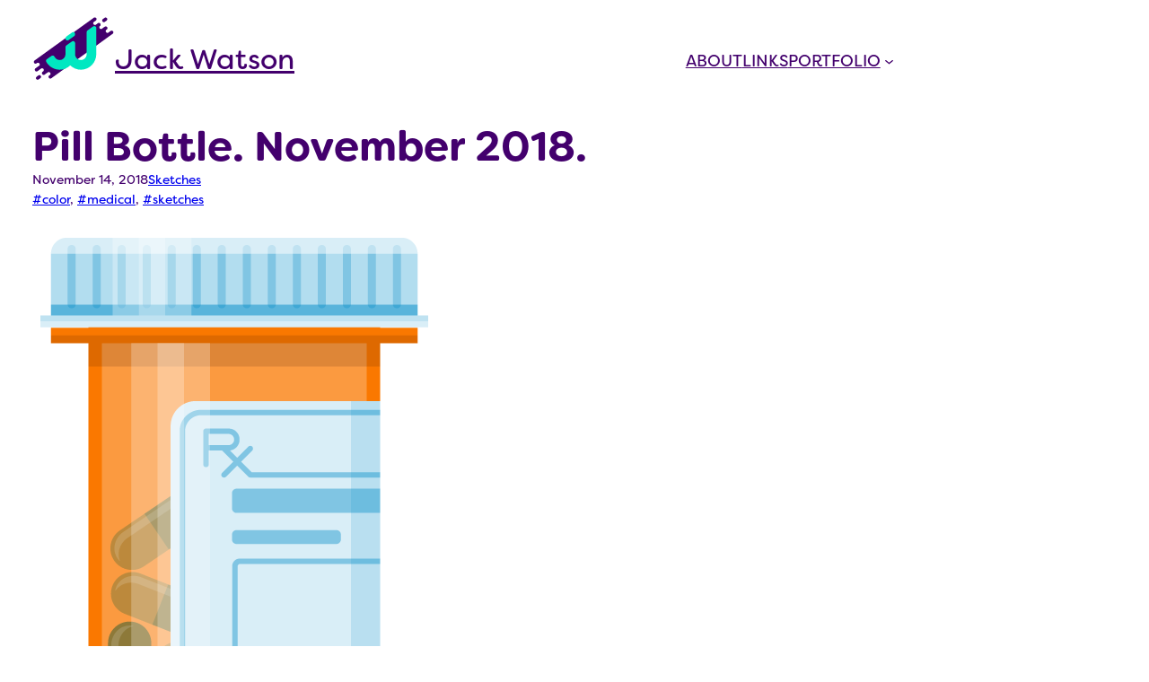

--- FILE ---
content_type: image/svg+xml
request_url: https://jackwatson.design/wp-content/uploads/2022/09/logo-alt.svg
body_size: 1014
content:
<?xml version="1.0" encoding="UTF-8"?> <svg xmlns="http://www.w3.org/2000/svg" id="logo" viewBox="0 0 100 78"><style type="text/css"> .logo-type { animation-name: floating; transform-origin: 48.199px 39.646px; animation-duration: 6s; animation-iteration-count: infinite; animation-timing-function: linear; } #logo:hover .logo-type { animation-play-state: paused; } @keyframes floating { 0% { transform: translate(0px, 0px); } 50% { transform: translate(-4px, -4px); } 100% { transform: translate(0px, 0px); } } </style><g class="logo-background"><path d="M97.792,18.263c-.683-.935-1.987-1.16-2.914-.501l-3.127,2.254c-.649,.225-1.401,.131-1.997-.324-.898-.686-1.184-1.99-.584-2.902l.972-.701c.927-.659,1.125-1.951,.443-2.887-.682-.935-1.987-1.16-2.914-.501l-3.786,2.728c-.625,.181-1.329,.074-1.893-.357-.861-.658-1.159-1.882-.656-2.785l.579-.416c.927-.659,1.125-1.951,.443-2.887-.682-.935-1.987-1.16-2.914-.502l-2.881,2.068c-.637,.202-1.364,.102-1.944-.341-.854-.653-1.154-1.863-.667-2.764l3.039-2.178c.927-.659,1.125-1.951,.442-2.887-.682-.935-1.987-1.16-2.914-.501L2.649,53.393c-.927,.659-1.125,1.951-.443,2.887,.125,.171,.27,.318,.431,.441,.716,.547,1.726,.599,2.483,.06l.604-.379c.726-.479,1.715-.468,2.459,.101,.877,.67,1.1,1.874,.546,2.775l-4.905,3.523c-.927,.659-1.125,1.951-.443,2.887,.125,.171,.27,.318,.431,.441,.716,.547,1.726,.599,2.483,.06l4.524-3.25c.702-.365,1.591-.313,2.273,.208,.935,.714,1.126,2.034,.427,2.948-.027,.035-.056,.067-.085,.1l-.971,.704c-.927,.659-1.125,1.951-.443,2.887,.125,.171,.27,.318,.431,.441,.716,.547,1.726,.599,2.483,.06l3.808-2.686c.726-.479,1.715-.467,2.459,.101,.876,.669,1.099,1.87,.549,2.771l-1.248,.9c-.927,.659-1.125,1.951-.443,2.887,.125,.171,.27,.318,.431,.441,.716,.547,1.726,.599,2.483,.06l8.313-5.992c.07-.038,.139-.079,.205-.127l22.565-16.286,43.294-31.206c.926-.659,1.125-1.952,.442-2.887Z" fill="#43006d"></path><path d="M85.405,6.836c.699,.533,1.692,.57,2.439,.027l2.08-1.513c.912-.663,1.114-1.941,.45-2.853s-1.941-1.114-2.853-.45l-2.08,1.513c-.912,.663-1.114,1.94-.45,2.853,.12,.164,.26,.306,.414,.423Z" fill="#43006d"></path><path d="M7.333,71.293l-2.08,1.513c-.912,.663-1.114,1.941-.45,2.853,.12,.165,.26,.306,.414,.424,.699,.533,1.692,.57,2.439,.027l2.08-1.513c.912-.663,1.114-1.941,.45-2.853-.664-.913-1.941-1.115-2.853-.451Z" fill="#43006d"></path></g><g class="logo-type"><path d="M46.731,31.787l6.654-4.648c.873-.61,1.393-1.608,1.393-2.673,0-1.86-2.092-2.951-3.617-1.886l-6.654,4.648c-.873,.61-1.393,1.608-1.393,2.673,0,1.859,2.092,2.95,3.617,1.886Z" fill="#00e8c1"></path><path d="M76.592,15.351l-6.778,4.765c-.65,.458-1.038,1.203-1.038,1.999v26.48c0,3.822-3.009,7.038-6.83,7.128-3.936,.093-7.168-3.081-7.168-6.997h-.009c0-.069,.01-.136,.01-.205v-13.095c0-1.976-2.223-3.135-3.843-2.003l-6.778,4.734c-.654,.457-1.044,1.205-1.044,2.003v8.435c0,3.822-3.009,7.038-6.83,7.128-2.863,.068-5.353-1.593-6.498-4.01-.643-1.358-2.37-1.791-3.6-.927l-5.587,3.928c-1.027,.722-1.344,2.108-.724,3.2,3.204,5.642,9.263,9.46,16.199,9.476,4.951,.011,9.456-1.989,12.811-5.2,3.378,3.236,7.958,5.228,13.001,5.199,10.298-.059,18.554-8.57,18.554-18.868V17.35c0-1.979-2.229-3.137-3.848-1.999Z" fill="#00e8c1"></path></g></svg> 

--- FILE ---
content_type: application/javascript
request_url: https://jackwatson.design/wp-content/themes/jackblocks/dist/js/theme.js?ver=4d73b5ed5a429265a143
body_size: 54410
content:
/******/ (function() { // webpackBootstrap
/******/ 	"use strict";
/******/ 	var __webpack_modules__ = ({

/***/ "./node_modules/photoswipe/dist/photoswipe-lightbox.esm.js":
/*!*****************************************************************!*\
  !*** ./node_modules/photoswipe/dist/photoswipe-lightbox.esm.js ***!
  \*****************************************************************/
/***/ (function(__unused_webpack___webpack_module__, __webpack_exports__, __webpack_require__) {

__webpack_require__.r(__webpack_exports__);
/* harmony export */ __webpack_require__.d(__webpack_exports__, {
/* harmony export */   "default": function() { return /* binding */ PhotoSwipeLightbox; }
/* harmony export */ });
/*!
  * PhotoSwipe Lightbox 5.3.2 - https://photoswipe.com
  * (c) 2022 Dmytro Semenov
  */
/** @typedef {import('../photoswipe.js').Point} Point */

/** @typedef {undefined | null | false | '' | 0} Falsy */
/** @typedef {keyof HTMLElementTagNameMap} HTMLElementTagName */

/**
 * @template {HTMLElementTagName | Falsy} [T="div"]
 * @template {Node | undefined} [NodeToAppendElementTo=undefined]
 * @param {string=} className
 * @param {T=} [tagName]
 * @param {NodeToAppendElementTo=} appendToEl
 * @returns {T extends HTMLElementTagName ? HTMLElementTagNameMap[T] : HTMLElementTagNameMap['div']}
 */
function createElement(className, tagName, appendToEl) {
  const el = document.createElement(tagName || 'div');
  if (className) {
    el.className = className;
  }
  if (appendToEl) {
    appendToEl.appendChild(el);
  }
  // @ts-expect-error
  return el;
}

/**
 * Get transform string
 *
 * @param {number} x
 * @param {number=} y
 * @param {number=} scale
 */
function toTransformString(x, y, scale) {
  let propValue = 'translate3d('
    + x + 'px,' + (y || 0) + 'px'
    + ',0)';

  if (scale !== undefined) {
    propValue += ' scale3d('
      + scale + ',' + scale
      + ',1)';
  }

  return propValue;
}

/**
 * Apply width and height CSS properties to element
 *
 * @param {HTMLElement} el
 * @param {string | number} w
 * @param {string | number} h
 */
function setWidthHeight(el, w, h) {
  el.style.width = (typeof w === 'number') ? (w + 'px') : w;
  el.style.height = (typeof h === 'number') ? (h + 'px') : h;
}

/** @typedef {LOAD_STATE[keyof LOAD_STATE]} LoadState */
/** @type {{ IDLE: 'idle'; LOADING: 'loading'; LOADED: 'loaded'; ERROR: 'error' }} */
const LOAD_STATE = {
  IDLE: 'idle',
  LOADING: 'loading',
  LOADED: 'loaded',
  ERROR: 'error',
};


/**
 * Check if click or keydown event was dispatched
 * with a special key or via mouse wheel.
 *
 * @param {MouseEvent | KeyboardEvent} e
 */
function specialKeyUsed(e) {
  if (e.which === 2 || e.ctrlKey || e.metaKey || e.altKey || e.shiftKey) {
    return true;
  }
}

/**
 * Parse `gallery` or `children` options.
 *
 * @param {HTMLElement | NodeListOf<HTMLElement> | string} option
 * @param {string=} legacySelector
 * @param {HTMLElement | Document} [parent]
 * @returns HTMLElement[]
 */
function getElementsFromOption(option, legacySelector, parent = document) {
  /** @type {HTMLElement[]} */
  let elements = [];

  if (option instanceof Element) {
    elements = [option];
  } else if (option instanceof NodeList || Array.isArray(option)) {
    elements = Array.from(option);
  } else {
    const selector = typeof option === 'string' ? option : legacySelector;
    if (selector) {
      elements = Array.from(parent.querySelectorAll(selector));
    }
  }

  return elements;
}

/**
 * Check if variable is PhotoSwipe class
 *
 * @param {any} fn
 */
function isPswpClass(fn) {
  return typeof fn === 'function'
    && fn.prototype
    && fn.prototype.goTo;
}

/**
 * Check if browser is Safari
 *
 * @returns {boolean}
 */
function isSafari() {
  return !!(navigator.vendor && navigator.vendor.match(/apple/i));
}

/** @typedef {import('../lightbox/lightbox.js').default} PhotoSwipeLightbox */
/** @typedef {import('../photoswipe.js').default} PhotoSwipe */
/** @typedef {import('../photoswipe.js').PhotoSwipeOptions} PhotoSwipeOptions */
/** @typedef {import('../photoswipe.js').DataSource} DataSource */
/** @typedef {import('../ui/ui-element.js').UIElementData} UIElementData */
/** @typedef {import('../slide/content.js').default} ContentDefault */
/** @typedef {import('../slide/slide.js').default} Slide */
/** @typedef {import('../slide/slide.js').SlideData} SlideData */
/** @typedef {import('../slide/zoom-level.js').default} ZoomLevel */
/** @typedef {import('../slide/get-thumb-bounds.js').Bounds} Bounds */

/**
 * Allow adding an arbitrary props to the Content
 * https://photoswipe.com/custom-content/#using-webp-image-format
 * @typedef {ContentDefault & Record<string, any>} Content
 */
/** @typedef {{ x?: number; y?: number }} Point */

/**
 * @typedef {Object} PhotoSwipeEventsMap https://photoswipe.com/events/
 *
 *
 * https://photoswipe.com/adding-ui-elements/
 *
 * @prop {undefined} uiRegister
 * @prop {{ data: UIElementData }} uiElementCreate
 *
 *
 * https://photoswipe.com/events/#initialization-events
 *
 * @prop {undefined} beforeOpen
 * @prop {undefined} firstUpdate
 * @prop {undefined} initialLayout
 * @prop {undefined} change
 * @prop {undefined} afterInit
 * @prop {undefined} bindEvents
 *
 *
 * https://photoswipe.com/events/#opening-or-closing-transition-events
 *
 * @prop {undefined} openingAnimationStart
 * @prop {undefined} openingAnimationEnd
 * @prop {undefined} closingAnimationStart
 * @prop {undefined} closingAnimationEnd
 *
 *
 * https://photoswipe.com/events/#closing-events
 *
 * @prop {undefined} close
 * @prop {undefined} destroy
 *
 *
 * https://photoswipe.com/events/#pointer-and-gesture-events
 *
 * @prop {{ originalEvent: PointerEvent }} pointerDown
 * @prop {{ originalEvent: PointerEvent }} pointerMove
 * @prop {{ originalEvent: PointerEvent }} pointerUp
 * @prop {{ bgOpacity: number }} pinchClose can be default prevented
 * @prop {{ panY: number }} verticalDrag can be default prevented
 *
 *
 * https://photoswipe.com/events/#slide-content-events
 *
 * @prop {{ content: Content }} contentInit
 * @prop {{ content: Content; isLazy: boolean }} contentLoad can be default prevented
 * @prop {{ content: Content; isLazy: boolean }} contentLoadImage can be default prevented
 * @prop {{ content: Content; slide: Slide; isError?: boolean }} loadComplete
 * @prop {{ content: Content; slide: Slide }} loadError
 * @prop {{ content: Content; width: number; height: number }} contentResize can be default prevented
 * @prop {{ content: Content; width: number; height: number; slide: Slide }} imageSizeChange
 * @prop {{ content: Content }} contentLazyLoad can be default prevented
 * @prop {{ content: Content }} contentAppend can be default prevented
 * @prop {{ content: Content }} contentActivate can be default prevented
 * @prop {{ content: Content }} contentDeactivate can be default prevented
 * @prop {{ content: Content }} contentRemove can be default prevented
 * @prop {{ content: Content }} contentDestroy can be default prevented
 *
 *
 * undocumented
 *
 * @prop {{ point: Point; originalEvent: PointerEvent }} imageClickAction can be default prevented
 * @prop {{ point: Point; originalEvent: PointerEvent }} bgClickAction can be default prevented
 * @prop {{ point: Point; originalEvent: PointerEvent }} tapAction can be default prevented
 * @prop {{ point: Point; originalEvent: PointerEvent }} doubleTapAction can be default prevented
 *
 * @prop {{ originalEvent: KeyboardEvent }} keydown can be default prevented
 * @prop {{ x: number; dragging: boolean }} moveMainScroll
 * @prop {{ slide: Slide }} firstZoomPan
 * @prop {{ slide: Slide, data: SlideData, index: number }} gettingData
 * @prop {undefined} beforeResize
 * @prop {undefined} resize
 * @prop {undefined} viewportSize
 * @prop {undefined} updateScrollOffset
 * @prop {{ slide: Slide }} slideInit
 * @prop {{ slide: Slide }} afterSetContent
 * @prop {{ slide: Slide }} slideLoad
 * @prop {{ slide: Slide }} appendHeavy can be default prevented
 * @prop {{ slide: Slide }} appendHeavyContent
 * @prop {{ slide: Slide }} slideActivate
 * @prop {{ slide: Slide }} slideDeactivate
 * @prop {{ slide: Slide }} slideDestroy
 * @prop {{ destZoomLevel: number, centerPoint: Point, transitionDuration: number | false }} beforeZoomTo
 * @prop {{ slide: Slide }} zoomPanUpdate
 * @prop {{ slide: Slide }} initialZoomPan
 * @prop {{ slide: Slide }} calcSlideSize
 * @prop {undefined} resolutionChanged
 * @prop {{ originalEvent: WheelEvent }} wheel can be default prevented
 * @prop {{ content: Content }} contentAppendImage can be default prevented
 * @prop {{ index: number; itemData: SlideData }} lazyLoadSlide can be default prevented
 * @prop {undefined} lazyLoad
 * @prop {{ slide: Slide }} calcBounds
 * @prop {{ zoomLevels: ZoomLevel, slideData: SlideData }} zoomLevelsUpdate
 *
 *
 * legacy
 *
 * @prop {undefined} init
 * @prop {undefined} initialZoomIn
 * @prop {undefined} initialZoomOut
 * @prop {undefined} initialZoomInEnd
 * @prop {undefined} initialZoomOutEnd
 * @prop {{ dataSource: DataSource, numItems: number }} numItems
 * @prop {{ itemData: SlideData; index: number }} itemData
 * @prop {{ index: number, itemData: SlideData, instance: PhotoSwipe }} thumbBounds
 */

/**
 * @typedef {Object} PhotoSwipeFiltersMap https://photoswipe.com/filters/
 *
 * @prop {(numItems: number, dataSource: DataSource) => number} numItems
 * Modify the total amount of slides. Example on Data sources page.
 * https://photoswipe.com/filters/#numitems
 *
 * @prop {(itemData: SlideData, index: number) => SlideData} itemData
 * Modify slide item data. Example on Data sources page.
 * https://photoswipe.com/filters/#itemdata
 *
 * @prop {(itemData: SlideData, element: HTMLElement, linkEl: HTMLAnchorElement) => SlideData} domItemData
 * Modify item data when it's parsed from DOM element. Example on Data sources page.
 * https://photoswipe.com/filters/#domitemdata
 *
 * @prop {(clickedIndex: number, e: MouseEvent, instance: PhotoSwipeLightbox) => number} clickedIndex
 * Modify clicked gallery item index.
 * https://photoswipe.com/filters/#clickedindex
 *
 * @prop {(placeholderSrc: string | false, content: Content) => string | false} placeholderSrc
 * Modify placeholder image source.
 * https://photoswipe.com/filters/#placeholdersrc
 *
 * @prop {(isContentLoading: boolean, content: Content) => boolean} isContentLoading
 * Modify if the content is currently loading.
 * https://photoswipe.com/filters/#iscontentloading
 *
 * @prop {(isContentZoomable: boolean, content: Content) => boolean} isContentZoomable
 * Modify if the content can be zoomed.
 * https://photoswipe.com/filters/#iscontentzoomable
 *
 * @prop {(useContentPlaceholder: boolean, content: Content) => boolean} useContentPlaceholder
 * Modify if the placeholder should be used for the content.
 * https://photoswipe.com/filters/#usecontentplaceholder
 *
 * @prop {(isKeepingPlaceholder: boolean, content: Content) => boolean} isKeepingPlaceholder
 * Modify if the placeholder should be kept after the content is loaded.
 * https://photoswipe.com/filters/#iskeepingplaceholder
 *
 *
 * @prop {(contentErrorElement: HTMLElement, content: Content) => HTMLElement} contentErrorElement
 * Modify an element when the content has error state (for example, if image cannot be loaded).
 * https://photoswipe.com/filters/#contenterrorelement
 *
 * @prop {(element: HTMLElement, data: UIElementData) => HTMLElement} uiElement
 * Modify a UI element that's being created.
 * https://photoswipe.com/filters/#uielement
 *
 * @prop {(thumbnail: HTMLElement, itemData: SlideData, index: number) => HTMLElement} thumbEl
 * Modify the thubmnail element from which opening zoom animation starts or ends.
 * https://photoswipe.com/filters/#thumbel
 *
 * @prop {(thumbBounds: Bounds, itemData: SlideData, index: number) => Bounds} thumbBounds
 * Modify the thubmnail bounds from which opening zoom animation starts or ends.
 * https://photoswipe.com/filters/#thumbbounds
 *
 * @prop {(srcsetSizesWidth: number, content: Content) => number} srcsetSizesWidth
 *
 */

/**
 * @template {keyof PhotoSwipeFiltersMap} T
 * @typedef {{ fn: PhotoSwipeFiltersMap[T], priority: number }} Filter<T>
 */

/**
 * @template {keyof PhotoSwipeEventsMap} T
 * @typedef {PhotoSwipeEventsMap[T] extends undefined ? PhotoSwipeEvent<T> : PhotoSwipeEvent<T> & PhotoSwipeEventsMap[T]} AugmentedEvent
 */

/**
 * @template {keyof PhotoSwipeEventsMap} T
 * @typedef {(event: AugmentedEvent<T>) => void} EventCallback<T>
 */

/**
 * Base PhotoSwipe event object
 *
 * @template {keyof PhotoSwipeEventsMap} T
 */
class PhotoSwipeEvent {
  /**
   * @param {T} type
   * @param {PhotoSwipeEventsMap[T]} [details]
   */
  constructor(type, details) {
    this.type = type;
    if (details) {
      Object.assign(this, details);
    }
  }

  preventDefault() {
    this.defaultPrevented = true;
  }
}

/**
 * PhotoSwipe base class that can listen and dispatch for events.
 * Shared by PhotoSwipe Core and PhotoSwipe Lightbox, extended by base.js
 */
class Eventable {
  constructor() {
    /**
     * @type {{ [T in keyof PhotoSwipeEventsMap]?: ((event: AugmentedEvent<T>) => void)[] }}
     */
    this._listeners = {};

    /**
     * @type {{ [T in keyof PhotoSwipeFiltersMap]?: Filter<T>[] }}
     */
    this._filters = {};

    /** @type {PhotoSwipe=} */
    this.pswp = undefined;

    /** @type {PhotoSwipeOptions} */
    this.options = undefined;
  }

  /**
   * @template {keyof PhotoSwipeFiltersMap} T
   * @param {T} name
   * @param {PhotoSwipeFiltersMap[T]} fn
   * @param {number} priority
   */
  addFilter(name, fn, priority = 100) {
    if (!this._filters[name]) {
      this._filters[name] = [];
    }

    this._filters[name].push({ fn, priority });
    this._filters[name].sort((f1, f2) => f1.priority - f2.priority);

    if (this.pswp) {
      this.pswp.addFilter(name, fn, priority);
    }
  }

  /**
   * @template {keyof PhotoSwipeFiltersMap} T
   * @param {T} name
   * @param {PhotoSwipeFiltersMap[T]} fn
   */
  removeFilter(name, fn) {
    if (this._filters[name]) {
      // @ts-expect-error
      this._filters[name] = this._filters[name].filter(filter => (filter.fn !== fn));
    }

    if (this.pswp) {
      this.pswp.removeFilter(name, fn);
    }
  }

  /**
   * @template {keyof PhotoSwipeFiltersMap} T
   * @param {T} name
   * @param {Parameters<PhotoSwipeFiltersMap[T]>} args
   * @returns {Parameters<PhotoSwipeFiltersMap[T]>[0]}
   */
  applyFilters(name, ...args) {
    if (this._filters[name]) {
      this._filters[name].forEach((filter) => {
        // @ts-expect-error
        args[0] = filter.fn.apply(this, args);
      });
    }
    return args[0];
  }

  /**
   * @template {keyof PhotoSwipeEventsMap} T
   * @param {T} name
   * @param {EventCallback<T>} fn
   */
  on(name, fn) {
    if (!this._listeners[name]) {
      this._listeners[name] = [];
    }
    this._listeners[name].push(fn);

    // When binding events to lightbox,
    // also bind events to PhotoSwipe Core,
    // if it's open.
    if (this.pswp) {
      this.pswp.on(name, fn);
    }
  }

  /**
   * @template {keyof PhotoSwipeEventsMap} T
   * @param {T} name
   * @param {EventCallback<T>} fn
   */
  off(name, fn) {
    if (this._listeners[name]) {
      // @ts-expect-error
      this._listeners[name] = this._listeners[name].filter(listener => (fn !== listener));
    }

    if (this.pswp) {
      this.pswp.off(name, fn);
    }
  }

  /**
   * @template {keyof PhotoSwipeEventsMap} T
   * @param {T} name
   * @param {PhotoSwipeEventsMap[T]} [details]
   * @returns {AugmentedEvent<T>}
   */
  dispatch(name, details) {
    if (this.pswp) {
      return this.pswp.dispatch(name, details);
    }

    const event = /** @type {AugmentedEvent<T>} */ (new PhotoSwipeEvent(name, details));

    if (!this._listeners) {
      return event;
    }

    if (this._listeners[name]) {
      this._listeners[name].forEach((listener) => {
        listener.call(this, event);
      });
    }

    return event;
  }
}

class Placeholder {
  /**
   * @param {string | false} imageSrc
   * @param {HTMLElement} container
   */
  constructor(imageSrc, container) {
    // Create placeholder
    // (stretched thumbnail or simple div behind the main image)
    this.element = createElement(
      'pswp__img pswp__img--placeholder',
      imageSrc ? 'img' : '',
      container
    );

    if (imageSrc) {
      /** @type {HTMLImageElement} */
      (this.element).decoding = 'async';
      /** @type {HTMLImageElement} */
      (this.element).alt = '';
      /** @type {HTMLImageElement} */
      (this.element).src = imageSrc;
      this.element.setAttribute('role', 'presentation');
    }

    this.element.setAttribute('aria-hiden', 'true');
  }

  /**
   * @param {number} width
   * @param {number} height
   */
  setDisplayedSize(width, height) {
    if (!this.element) {
      return;
    }

    if (this.element.tagName === 'IMG') {
      // Use transform scale() to modify img placeholder size
      // (instead of changing width/height directly).
      // This helps with performance, specifically in iOS15 Safari.
      setWidthHeight(this.element, 250, 'auto');
      this.element.style.transformOrigin = '0 0';
      this.element.style.transform = toTransformString(0, 0, width / 250);
    } else {
      setWidthHeight(this.element, width, height);
    }
  }

  destroy() {
    if (this.element.parentNode) {
      this.element.remove();
    }
    this.element = null;
  }
}

/** @typedef {import('./slide.js').default} Slide */
/** @typedef {import('./slide.js').SlideData} SlideData */
/** @typedef {import('../photoswipe.js').default} PhotoSwipe */
/** @typedef {import('../util/util.js').LoadState} LoadState */

class Content {
  /**
   * @param {SlideData} itemData Slide data
   * @param {PhotoSwipe} instance PhotoSwipe or PhotoSwipeLightbox instance
   * @param {number} index
   */
  constructor(itemData, instance, index) {
    this.instance = instance;
    this.data = itemData;
    this.index = index;

    /** @type {HTMLImageElement | HTMLDivElement} */
    this.element = undefined;

    this.displayedImageWidth = 0;
    this.displayedImageHeight = 0;

    this.width = Number(this.data.w) || Number(this.data.width) || 0;
    this.height = Number(this.data.h) || Number(this.data.height) || 0;

    this.isAttached = false;
    this.hasSlide = false;
    /** @type {LoadState} */
    this.state = LOAD_STATE.IDLE;

    if (this.data.type) {
      this.type = this.data.type;
    } else if (this.data.src) {
      this.type = 'image';
    } else {
      this.type = 'html';
    }

    this.instance.dispatch('contentInit', { content: this });
  }

  removePlaceholder() {
    if (this.placeholder && !this.keepPlaceholder()) {
      // With delay, as image might be loaded, but not rendered
      setTimeout(() => {
        if (this.placeholder) {
          this.placeholder.destroy();
          this.placeholder = null;
        }
      }, 1000);
    }
  }

  /**
   * Preload content
   *
   * @param {boolean=} isLazy
   * @param {boolean=} reload
   */
  load(isLazy, reload) {
    if (this.slide && this.usePlaceholder()) {
      if (!this.placeholder) {
        const placeholderSrc = this.instance.applyFilters(
          'placeholderSrc',
          // use  image-based placeholder only for the first slide,
          // as rendering (even small stretched thumbnail) is an expensive operation
          (this.data.msrc && this.slide.isFirstSlide) ? this.data.msrc : false,
          this
        );
        this.placeholder = new Placeholder(
          placeholderSrc,
          this.slide.container
        );
      } else {
        const placeholderEl = this.placeholder.element;
        // Add placeholder to DOM if it was already created
        if (placeholderEl && !placeholderEl.parentElement) {
          this.slide.container.prepend(placeholderEl);
        }
      }
    }

    if (this.element && !reload) {
      return;
    }

    if (this.instance.dispatch('contentLoad', { content: this, isLazy }).defaultPrevented) {
      return;
    }

    if (this.isImageContent()) {
      this.element = createElement('pswp__img', 'img');
      // Start loading only after width is defined, as sizes might depend on it.
      // Due to Safari feature, we must define sizes before srcset.
      if (this.displayedImageWidth) {
        this.loadImage(isLazy);
      }
    } else {
      this.element = createElement('pswp__content');
      this.element.innerHTML = this.data.html || '';
    }

    if (reload && this.slide) {
      this.slide.updateContentSize(true);
    }
  }

  /**
   * Preload image
   *
   * @param {boolean} isLazy
   */
  loadImage(isLazy) {
    const imageElement = /** @type HTMLImageElement */ (this.element);

    if (this.instance.dispatch('contentLoadImage', { content: this, isLazy }).defaultPrevented) {
      return;
    }

    this.updateSrcsetSizes();

    if (this.data.srcset) {
      imageElement.srcset = this.data.srcset;
    }

    imageElement.src = this.data.src;

    imageElement.alt = this.data.alt || '';

    this.state = LOAD_STATE.LOADING;

    if (imageElement.complete) {
      this.onLoaded();
    } else {
      imageElement.onload = () => {
        this.onLoaded();
      };

      imageElement.onerror = () => {
        this.onError();
      };
    }
  }

  /**
   * Assign slide to content
   *
   * @param {Slide} slide
   */
  setSlide(slide) {
    this.slide = slide;
    this.hasSlide = true;
    this.instance = slide.pswp;

    // todo: do we need to unset slide?
  }

  /**
   * Content load success handler
   */
  onLoaded() {
    this.state = LOAD_STATE.LOADED;

    if (this.slide) {
      this.instance.dispatch('loadComplete', { slide: this.slide, content: this });

      // if content is reloaded
      if (this.slide.isActive
          && this.slide.heavyAppended
          && !this.element.parentNode) {
        this.append();
        this.slide.updateContentSize(true);
      }

      if (this.state === LOAD_STATE.LOADED || this.state === LOAD_STATE.ERROR) {
        this.removePlaceholder();
      }
    }
  }

  /**
   * Content load error handler
   */
  onError() {
    this.state = LOAD_STATE.ERROR;

    if (this.slide) {
      this.displayError();
      this.instance.dispatch('loadComplete', { slide: this.slide, isError: true, content: this });
      this.instance.dispatch('loadError', { slide: this.slide, content: this });
    }
  }

  /**
   * @returns {Boolean} If the content is currently loading
   */
  isLoading() {
    return this.instance.applyFilters(
      'isContentLoading',
      this.state === LOAD_STATE.LOADING,
      this
    );
  }

  isError() {
    return this.state === LOAD_STATE.ERROR;
  }

  /**
   * @returns {boolean} If the content is image
   */
  isImageContent() {
    return this.type === 'image';
  }

  /**
   * Update content size
   *
   * @param {Number} width
   * @param {Number} height
   */
  setDisplayedSize(width, height) {
    if (!this.element) {
      return;
    }

    if (this.placeholder) {
      this.placeholder.setDisplayedSize(width, height);
    }

    // eslint-disable-next-line max-len
    if (this.instance.dispatch('contentResize', { content: this, width, height }).defaultPrevented) {
      return;
    }

    setWidthHeight(this.element, width, height);

    if (this.isImageContent() && !this.isError()) {
      const isInitialSizeUpdate = (!this.displayedImageWidth && width);

      this.displayedImageWidth = width;
      this.displayedImageHeight = height;

      if (isInitialSizeUpdate) {
        this.loadImage(false);
      } else {
        this.updateSrcsetSizes();
      }

      if (this.slide) {
        // eslint-disable-next-line max-len
        this.instance.dispatch('imageSizeChange', { slide: this.slide, width, height, content: this });
      }
    }
  }

  /**
   * @returns {boolean} If the content can be zoomed
   */
  isZoomable() {
    return this.instance.applyFilters(
      'isContentZoomable',
      this.isImageContent() && (this.state !== LOAD_STATE.ERROR),
      this
    );
  }

  /**
   * Update image srcset sizes attribute based on width and height
   */
  updateSrcsetSizes() {
    // Handle srcset sizes attribute.
    //
    // Never lower quality, if it was increased previously.
    // Chrome does this automatically, Firefox and Safari do not,
    // so we store largest used size in dataset.
    // Handle srcset sizes attribute.
    //
    // Never lower quality, if it was increased previously.
    // Chrome does this automatically, Firefox and Safari do not,
    // so we store largest used size in dataset.
    if (this.data.srcset) {
      const image = /** @type HTMLImageElement */ (this.element);
      const sizesWidth = this.instance.applyFilters(
        'srcsetSizesWidth',
        this.displayedImageWidth,
        this
      );

      if (!image.dataset.largestUsedSize
          || sizesWidth > parseInt(image.dataset.largestUsedSize, 10)) {
        image.sizes = sizesWidth + 'px';
        image.dataset.largestUsedSize = String(sizesWidth);
      }
    }
  }

  /**
   * @returns {boolean} If content should use a placeholder (from msrc by default)
   */
  usePlaceholder() {
    return this.instance.applyFilters(
      'useContentPlaceholder',
      this.isImageContent(),
      this
    );
  }

  /**
   * Preload content with lazy-loading param
   */
  lazyLoad() {
    if (this.instance.dispatch('contentLazyLoad', { content: this }).defaultPrevented) {
      return;
    }

    this.load(true);
  }

  /**
   * @returns {boolean} If placeholder should be kept after content is loaded
   */
  keepPlaceholder() {
    return this.instance.applyFilters(
      'isKeepingPlaceholder',
      this.isLoading(),
      this
    );
  }

  /**
   * Destroy the content
   */
  destroy() {
    this.hasSlide = false;
    this.slide = null;

    if (this.instance.dispatch('contentDestroy', { content: this }).defaultPrevented) {
      return;
    }

    this.remove();

    if (this.placeholder) {
      this.placeholder.destroy();
      this.placeholder = null;
    }

    if (this.isImageContent() && this.element) {
      this.element.onload = null;
      this.element.onerror = null;
      this.element = null;
    }
  }

  /**
   * Display error message
   */
  displayError() {
    if (this.slide) {
      /** @type {HTMLElement} */
      let errorMsgEl = createElement('pswp__error-msg');
      errorMsgEl.innerText = this.instance.options.errorMsg;
      errorMsgEl = this.instance.applyFilters(
        'contentErrorElement',
        errorMsgEl,
        this
      );
      this.element = createElement('pswp__content pswp__error-msg-container');
      this.element.appendChild(errorMsgEl);
      this.slide.container.innerText = '';
      this.slide.container.appendChild(this.element);
      this.slide.updateContentSize(true);
      this.removePlaceholder();
    }
  }

  /**
   * Append the content
   */
  append() {
    if (this.isAttached) {
      return;
    }

    this.isAttached = true;

    if (this.state === LOAD_STATE.ERROR) {
      this.displayError();
      return;
    }

    if (this.instance.dispatch('contentAppend', { content: this }).defaultPrevented) {
      return;
    }

    const supportsDecode = ('decode' in this.element);

    if (this.isImageContent()) {
      // Use decode() on nearby slides
      //
      // Nearby slide images are in DOM and not hidden via display:none.
      // However, they are placed offscreen (to the left and right side).
      //
      // Some browsers do not composite the image until it's actually visible,
      // using decode() helps.
      //
      // You might ask "why dont you just decode() and then append all images",
      // that's because I want to show image before it's fully loaded,
      // as browser can render parts of image while it is loading.
      // We do not do this in Safari due to partial loading bug.
      if (supportsDecode && this.slide && (!this.slide.isActive || isSafari())) {
        this.isDecoding = true;
        // purposefully using finally instead of then,
        // as if srcset sizes changes dynamically - it may cause decode error
        /** @type {HTMLImageElement} */
        (this.element).decode().finally(() => {
          this.isDecoding = false;
          this.appendImage();
        });
      } else {
        this.appendImage();
      }
    } else if (this.element && !this.element.parentNode) {
      this.slide.container.appendChild(this.element);
    }
  }

  /**
   * Activate the slide,
   * active slide is generally the current one,
   * meaning the user can see it.
   */
  activate() {
    if (this.instance.dispatch('contentActivate', { content: this }).defaultPrevented) {
      return;
    }

    if (this.slide) {
      if (this.isImageContent() && this.isDecoding && !isSafari()) {
        // add image to slide when it becomes active,
        // even if it's not finished decoding
        this.appendImage();
      } else if (this.isError()) {
        this.load(false, true); // try to reload
      }
    }
  }

  /**
   * Deactivate the content
   */
  deactivate() {
    this.instance.dispatch('contentDeactivate', { content: this });
  }


  /**
   * Remove the content from DOM
   */
  remove() {
    this.isAttached = false;

    if (this.instance.dispatch('contentRemove', { content: this }).defaultPrevented) {
      return;
    }

    if (this.element && this.element.parentNode) {
      this.element.remove();
    }

    if (this.placeholder && this.placeholder.element) {
      this.placeholder.element.remove();
    }
  }

  /**
   * Append the image content to slide container
   */
  appendImage() {
    if (!this.isAttached) {
      return;
    }

    if (this.instance.dispatch('contentAppendImage', { content: this }).defaultPrevented) {
      return;
    }

    // ensure that element exists and is not already appended
    if (this.slide && this.element && !this.element.parentNode) {
      this.slide.container.appendChild(this.element);
    }

    if (this.state === LOAD_STATE.LOADED || this.state === LOAD_STATE.ERROR) {
      this.removePlaceholder();
    }
  }
}

/** @typedef {import('../photoswipe.js').PhotoSwipeOptions} PhotoSwipeOptions */
/** @typedef {import('../photoswipe.js').default} PhotoSwipe */
/** @typedef {import('../slide/slide.js').SlideData} SlideData */

/**
 * @param {PhotoSwipeOptions} options
 * @param {PhotoSwipe} pswp
 */
function getViewportSize(options, pswp) {
  if (options.getViewportSizeFn) {
    const newViewportSize = options.getViewportSizeFn(options, pswp);
    if (newViewportSize) {
      return newViewportSize;
    }
  }

  return {
    x: document.documentElement.clientWidth,

    // TODO: height on mobile is very incosistent due to toolbar
    // find a way to improve this
    //
    // document.documentElement.clientHeight - doesn't seem to work well
    y: window.innerHeight
  };
}

/**
 * Parses padding option.
 * Supported formats:
 *
 * // Object
 * padding: {
 *  top: 0,
 *  bottom: 0,
 *  left: 0,
 *  right: 0
 * }
 *
 * // A function that returns the object
 * paddingFn: (viewportSize, itemData, index) => {
 *  return {
 *    top: 0,
 *    bottom: 0,
 *    left: 0,
 *    right: 0
 *  };
 * }
 *
 * // Legacy variant
 * paddingLeft: 0,
 * paddingRight: 0,
 * paddingTop: 0,
 * paddingBottom: 0,
 *
 * @param {'left' | 'top' | 'bottom' | 'right'} prop
 * @param {PhotoSwipeOptions} options PhotoSwipe options
 * @param {{ x?: number; y?: number }} viewportSize PhotoSwipe viewport size, for example: { x:800, y:600 }
 * @param {SlideData} itemData Data about the slide
 * @param {number} index Slide index
 * @returns {number}
 */
function parsePaddingOption(prop, options, viewportSize, itemData, index) {
  /** @type {number} */
  let paddingValue;

  if (options.paddingFn) {
    paddingValue = options.paddingFn(viewportSize, itemData, index)[prop];
  } else if (options.padding) {
    paddingValue = options.padding[prop];
  } else {
    const legacyPropName = 'padding' + prop[0].toUpperCase() + prop.slice(1);
    // @ts-expect-error
    if (options[legacyPropName]) {
      // @ts-expect-error
      paddingValue = options[legacyPropName];
    }
  }

  return paddingValue || 0;
}

/**
 * @param {PhotoSwipeOptions} options
 * @param {{ x?: number; y?: number }} viewportSize
 * @param {SlideData} itemData
 * @param {number} index
 */
function getPanAreaSize(options, viewportSize, itemData, index) {
  return {
    x: viewportSize.x
      - parsePaddingOption('left', options, viewportSize, itemData, index)
      - parsePaddingOption('right', options, viewportSize, itemData, index),
    y: viewportSize.y
      - parsePaddingOption('top', options, viewportSize, itemData, index)
      - parsePaddingOption('bottom', options, viewportSize, itemData, index)
  };
}

const MAX_IMAGE_WIDTH = 4000;

/** @typedef {import('../photoswipe.js').default} PhotoSwipe */
/** @typedef {import('../photoswipe.js').PhotoSwipeOptions} PhotoSwipeOptions */
/** @typedef {import('../slide/slide.js').SlideData} SlideData */

/** @typedef {'fit' | 'fill' | number | ((zoomLevelObject: ZoomLevel) => number)} ZoomLevelOption */

/**
 * Calculates zoom levels for specific slide.
 * Depends on viewport size and image size.
 */
class ZoomLevel {
  /**
   * @param {PhotoSwipeOptions} options PhotoSwipe options
   * @param {SlideData} itemData Slide data
   * @param {number} index Slide index
   * @param {PhotoSwipe=} pswp PhotoSwipe instance, can be undefined if not initialized yet
   */
  constructor(options, itemData, index, pswp) {
    this.pswp = pswp;
    this.options = options;
    this.itemData = itemData;
    this.index = index;
  }

  /**
   * Calculate initial, secondary and maximum zoom level for the specified slide.
   *
   * It should be called when either image or viewport size changes.
   *
   * @param {number} maxWidth
   * @param {number} maxHeight
   * @param {{ x?: number; y?: number }} panAreaSize
   */
  update(maxWidth, maxHeight, panAreaSize) {
    this.elementSize = {
      x: maxWidth,
      y: maxHeight
    };

    this.panAreaSize = panAreaSize;

    const hRatio = this.panAreaSize.x / this.elementSize.x;
    const vRatio = this.panAreaSize.y / this.elementSize.y;

    this.fit = Math.min(1, hRatio < vRatio ? hRatio : vRatio);
    this.fill = Math.min(1, hRatio > vRatio ? hRatio : vRatio);

    // zoom.vFill defines zoom level of the image
    // when it has 100% of viewport vertical space (height)
    this.vFill = Math.min(1, vRatio);

    this.initial = this._getInitial();
    this.secondary = this._getSecondary();
    this.max = Math.max(
      this.initial,
      this.secondary,
      this._getMax()
    );

    this.min = Math.min(
      this.fit,
      this.initial,
      this.secondary
    );

    if (this.pswp) {
      this.pswp.dispatch('zoomLevelsUpdate', { zoomLevels: this, slideData: this.itemData });
    }
  }

  /**
   * Parses user-defined zoom option.
   *
   * @private
   * @param {'initial' | 'secondary' | 'max'} optionPrefix Zoom level option prefix (initial, secondary, max)
   */
  _parseZoomLevelOption(optionPrefix) {
    // eslint-disable-next-line max-len
    const optionName = /** @type {'initialZoomLevel' | 'secondaryZoomLevel' | 'maxZoomLevel'} */ (optionPrefix + 'ZoomLevel');
    const optionValue = this.options[optionName];

    if (!optionValue) {
      return;
    }

    if (typeof optionValue === 'function') {
      return optionValue(this);
    }

    if (optionValue === 'fill') {
      return this.fill;
    }

    if (optionValue === 'fit') {
      return this.fit;
    }

    return Number(optionValue);
  }

  /**
   * Get zoom level to which image will be zoomed after double-tap gesture,
   * or when user clicks on zoom icon,
   * or mouse-click on image itself.
   * If you return 1 image will be zoomed to its original size.
   *
   * @private
   * @return {number}
   */
  _getSecondary() {
    let currZoomLevel = this._parseZoomLevelOption('secondary');

    if (currZoomLevel) {
      return currZoomLevel;
    }

    // 3x of "fit" state, but not larger than original
    currZoomLevel = Math.min(1, this.fit * 3);

    if (currZoomLevel * this.elementSize.x > MAX_IMAGE_WIDTH) {
      currZoomLevel = MAX_IMAGE_WIDTH / this.elementSize.x;
    }

    return currZoomLevel;
  }

  /**
   * Get initial image zoom level.
   *
   * @private
   * @return {number}
   */
  _getInitial() {
    return this._parseZoomLevelOption('initial') || this.fit;
  }

  /**
   * Maximum zoom level when user zooms
   * via zoom/pinch gesture,
   * via cmd/ctrl-wheel or via trackpad.
   *
   * @private
   * @return {number}
   */
  _getMax() {
    const currZoomLevel = this._parseZoomLevelOption('max');

    if (currZoomLevel) {
      return currZoomLevel;
    }

    // max zoom level is x4 from "fit state",
    // used for zoom gesture and ctrl/trackpad zoom
    return Math.max(1, this.fit * 4);
  }
}

/**
 * Lazy-load an image
 * This function is used both by Lightbox and PhotoSwipe core,
 * thus it can be called before dialog is opened.
 *
 * @param {SlideData} itemData Data about the slide
 * @param {PhotoSwipe | PhotoSwipeLightbox | PhotoSwipeBase} instance PhotoSwipe instance
 * @param {number} index
 * @returns Image that is being decoded or false.
 */
function lazyLoadData(itemData, instance, index) {
  // src/slide/content/content.js
  const content = instance.createContentFromData(itemData, index);

  if (!content || !content.lazyLoad) {
    return;
  }

  const { options } = instance;

  // We need to know dimensions of the image to preload it,
  // as it might use srcset and we need to define sizes
  // @ts-expect-error should provide pswp instance?
  const viewportSize = instance.viewportSize || getViewportSize(options, instance);
  const panAreaSize = getPanAreaSize(options, viewportSize, itemData, index);

  const zoomLevel = new ZoomLevel(options, itemData, -1);
  zoomLevel.update(content.width, content.height, panAreaSize);

  content.lazyLoad();
  content.setDisplayedSize(
    Math.ceil(content.width * zoomLevel.initial),
    Math.ceil(content.height * zoomLevel.initial)
  );

  return content;
}


/**
 * Lazy-loads specific slide.
 * This function is used both by Lightbox and PhotoSwipe core,
 * thus it can be called before dialog is opened.
 *
 * By default it loads image based on viewport size and initial zoom level.
 *
 * @param {number} index Slide index
 * @param {PhotoSwipe | PhotoSwipeLightbox} instance PhotoSwipe or PhotoSwipeLightbox eventable instance
 */
function lazyLoadSlide(index, instance) {
  const itemData = instance.getItemData(index);

  if (instance.dispatch('lazyLoadSlide', { index, itemData }).defaultPrevented) {
    return;
  }

  return lazyLoadData(itemData, instance, index);
}

/** @typedef {import("../photoswipe.js").default} PhotoSwipe */
/** @typedef {import("../photoswipe.js").PhotoSwipeOptions} PhotoSwipeOptions */
/** @typedef {import("../slide/slide.js").SlideData} SlideData */

/**
 * PhotoSwipe base class that can retrieve data about every slide.
 * Shared by PhotoSwipe Core and PhotoSwipe Lightbox
 */
class PhotoSwipeBase extends Eventable {
  /**
   * Get total number of slides
   *
   * @returns {number}
   */
  getNumItems() {
    let numItems;
    const { dataSource } = this.options;
    if (!dataSource) {
      numItems = 0;
    } else if ('length' in dataSource) {
      // may be an array or just object with length property
      numItems = dataSource.length;
    } else if ('gallery' in dataSource) {
      // query DOM elements
      if (!dataSource.items) {
        dataSource.items = this._getGalleryDOMElements(dataSource.gallery);
      }

      if (dataSource.items) {
        numItems = dataSource.items.length;
      }
    }

    // legacy event, before filters were introduced
    const event = this.dispatch('numItems', {
      dataSource,
      numItems
    });
    return this.applyFilters('numItems', event.numItems, dataSource);
  }

  /**
   * @param {SlideData} slideData
   * @param {number} index
   */
  createContentFromData(slideData, index) {
    // @ts-expect-error
    return new Content(slideData, this, index);
  }

  /**
   * Get item data by index.
   *
   * "item data" should contain normalized information that PhotoSwipe needs to generate a slide.
   * For example, it may contain properties like
   * `src`, `srcset`, `w`, `h`, which will be used to generate a slide with image.
   *
   * @param {number} index
   */
  getItemData(index) {
    const { dataSource } = this.options;
    let dataSourceItem;
    if (Array.isArray(dataSource)) {
      // Datasource is an array of elements
      dataSourceItem = dataSource[index];
    } else if (dataSource && dataSource.gallery) {
      // dataSource has gallery property,
      // thus it was created by Lightbox, based on
      // gallery and children options

      // query DOM elements
      if (!dataSource.items) {
        dataSource.items = this._getGalleryDOMElements(dataSource.gallery);
      }

      dataSourceItem = dataSource.items[index];
    }

    let itemData = dataSourceItem;

    if (itemData instanceof Element) {
      itemData = this._domElementToItemData(itemData);
    }

    // Dispatching the itemData event,
    // it's a legacy verion before filters were introduced
    const event = this.dispatch('itemData', {
      itemData: itemData || {},
      index
    });

    return this.applyFilters('itemData', event.itemData, index);
  }

  /**
   * Get array of gallery DOM elements,
   * based on childSelector and gallery element.
   *
   * @param {HTMLElement} galleryElement
   */
  _getGalleryDOMElements(galleryElement) {
    if (this.options.children || this.options.childSelector) {
      return getElementsFromOption(
        this.options.children,
        this.options.childSelector,
        galleryElement
      ) || [];
    }

    return [galleryElement];
  }

  /**
   * Converts DOM element to item data object.
   *
   * @param {HTMLElement} element DOM element
   */
  // eslint-disable-next-line class-methods-use-this
  _domElementToItemData(element) {
    /** @type {SlideData} */
    const itemData = {
      element
    };

    // eslint-disable-next-line max-len
    const linkEl = /** @type {HTMLAnchorElement} */ (element.tagName === 'A' ? element : element.querySelector('a'));

    if (linkEl) {
      // src comes from data-pswp-src attribute,
      // if it's empty link href is used
      itemData.src = linkEl.dataset.pswpSrc || linkEl.href;

      if (linkEl.dataset.pswpSrcset) {
        itemData.srcset = linkEl.dataset.pswpSrcset;
      }

      itemData.width = parseInt(linkEl.dataset.pswpWidth, 10);
      itemData.height = parseInt(linkEl.dataset.pswpHeight, 10);

      // support legacy w & h properties
      itemData.w = itemData.width;
      itemData.h = itemData.height;

      if (linkEl.dataset.pswpType) {
        itemData.type = linkEl.dataset.pswpType;
      }

      const thumbnailEl = element.querySelector('img');

      if (thumbnailEl) {
        // msrc is URL to placeholder image that's displayed before large image is loaded
        // by default it's displayed only for the first slide
        itemData.msrc = thumbnailEl.currentSrc || thumbnailEl.src;
        itemData.alt = thumbnailEl.getAttribute('alt');
      }

      if (linkEl.dataset.pswpCropped || linkEl.dataset.cropped) {
        itemData.thumbCropped = true;
      }
    }

    return this.applyFilters('domItemData', itemData, element, linkEl);
  }

  /**
   * Lazy-load by slide data
   *
   * @param {SlideData} itemData Data about the slide
   * @param {number} index
   * @returns Image that is being decoded or false.
   */
  lazyLoadData(itemData, index) {
    return lazyLoadData(itemData, this, index);
  }
}

/**
 * @template T
 * @typedef {import('../types.js').Type<T>} Type<T>
 */

/** @typedef {import('../photoswipe.js').default} PhotoSwipe */
/** @typedef {import('../photoswipe.js').PhotoSwipeOptions} PhotoSwipeOptions */
/** @typedef {import('../photoswipe.js').DataSource} DataSource */
/** @typedef {import('../slide/content.js').default} Content */
/** @typedef {import('../core/eventable.js').PhotoSwipeEventsMap} PhotoSwipeEventsMap */
/** @typedef {import('../core/eventable.js').PhotoSwipeFiltersMap} PhotoSwipeFiltersMap */

/**
 * @template T
 * @typedef {import('../core/eventable.js').EventCallback<T>} EventCallback<T>
 */

/**
 * PhotoSwipe Lightbox
 *
 * - If user has unsupported browser it falls back to default browser action (just opens URL)
 * - Binds click event to links that should open PhotoSwipe
 * - parses DOM strcture for PhotoSwipe (retrieves large image URLs and sizes)
 * - Initializes PhotoSwipe
 *
 *
 * Loader options use the same object as PhotoSwipe, and supports such options:
 *
 * gallery - Element | Element[] | NodeList | string selector for the gallery element
 * children - Element | Element[] | NodeList | string selector for the gallery children
 *
 */
class PhotoSwipeLightbox extends PhotoSwipeBase {
  /**
   * @param {PhotoSwipeOptions} options
   */
  constructor(options) {
    super();
    /** @type {PhotoSwipeOptions} */
    this.options = options || {};
    this._uid = 0;
  }

  /**
   * Initialize lightbox, should be called only once.
   * It's not included in the main constructor, so you may bind events before it.
   */
  init() {
    this.onThumbnailsClick = this.onThumbnailsClick.bind(this);

    // Bind click events to each gallery
    getElementsFromOption(this.options.gallery, this.options.gallerySelector)
      .forEach((galleryElement) => {
        galleryElement.addEventListener('click', this.onThumbnailsClick, false);
      });
  }

  /**
   * @param {MouseEvent} e
   */
  onThumbnailsClick(e) {
    // Exit and allow default browser action if:
    if (specialKeyUsed(e) // ... if clicked with a special key (ctrl/cmd...)
        || window.pswp // ... if PhotoSwipe is already open
        || window.navigator.onLine === false) { // ... if offline
      return;
    }

    // If both clientX and clientY are 0 or not defined,
    // the event is likely triggered by keyboard,
    // so we do not pass the initialPoint
    //
    // Note that some screen readers emulate the mouse position,
    // so it's not ideal way to detect them.
    //
    let initialPoint = { x: e.clientX, y: e.clientY };

    if (!initialPoint.x && !initialPoint.y) {
      initialPoint = null;
    }

    let clickedIndex = this.getClickedIndex(e);
    clickedIndex = this.applyFilters('clickedIndex', clickedIndex, e, this);
    const dataSource = {
      gallery: /** @type {HTMLElement} */ (e.currentTarget)
    };

    if (clickedIndex >= 0) {
      e.preventDefault();
      this.loadAndOpen(clickedIndex, dataSource, initialPoint);
    }
  }

  /**
   * Get index of gallery item that was clicked.
   *
   * @param {MouseEvent} e click event
   */
  getClickedIndex(e) {
    // legacy option
    if (this.options.getClickedIndexFn) {
      return this.options.getClickedIndexFn.call(this, e);
    }

    const clickedTarget = /** @type {HTMLElement} */ (e.target);
    const childElements = getElementsFromOption(
      this.options.children,
      this.options.childSelector,
      /** @type {HTMLElement} */ (e.currentTarget)
    );
    const clickedChildIndex = childElements.findIndex(
      child => child === clickedTarget || child.contains(clickedTarget)
    );

    if (clickedChildIndex !== -1) {
      return clickedChildIndex;
    } else if (this.options.children || this.options.childSelector) {
      // click wasn't on a child element
      return -1;
    }

    // There is only one item (which is the gallery)
    return 0;
  }

  /**
   * Load and open PhotoSwipe
   *
   * @param {number} index
   * @param {DataSource=} dataSource
   * @param {{ x?: number; y?: number }} [initialPoint]
   */
  loadAndOpen(index, dataSource, initialPoint) {
    // Check if the gallery is already open
    if (window.pswp) {
      return false;
    }

    // set initial index
    this.options.index = index;

    // define options for PhotoSwipe constructor
    this.options.initialPointerPos = initialPoint;

    this.shouldOpen = true;
    this.preload(index, dataSource);
    return true;
  }

  /**
   * Load the main module and the slide content by index
   *
   * @param {number} index
   * @param {DataSource=} dataSource
   */
  preload(index, dataSource) {
    const { options } = this;

    if (dataSource) {
      options.dataSource = dataSource;
    }

    // Add the main module
    /** @type {Promise<Type<PhotoSwipe>>[]} */
    const promiseArray = [];

    const pswpModuleType = typeof options.pswpModule;
    if (isPswpClass(options.pswpModule)) {
      promiseArray.push(Promise.resolve(/** @type {Type<PhotoSwipe>} */ (options.pswpModule)));
    } else if (pswpModuleType === 'string') {
      throw new Error('pswpModule as string is no longer supported');
    } else if (pswpModuleType === 'function') {
      promiseArray.push(/** @type {() => Promise<Type<PhotoSwipe>>} */ (options.pswpModule)());
    } else {
      throw new Error('pswpModule is not valid');
    }

    // Add custom-defined promise, if any
    if (typeof options.openPromise === 'function') {
      // allow developers to perform some task before opening
      promiseArray.push(options.openPromise());
    }

    if (options.preloadFirstSlide !== false && index >= 0) {
      this._preloadedContent = lazyLoadSlide(index, this);
    }

    // Wait till all promises resolve and open PhotoSwipe
    const uid = ++this._uid;
    Promise.all(promiseArray).then((iterableModules) => {
      if (this.shouldOpen) {
        const mainModule = iterableModules[0];
        this._openPhotoswipe(mainModule, uid);
      }
    });
  }

  /**
   * @private
   * @param {Type<PhotoSwipe> | { default: Type<PhotoSwipe> }} module
   * @param {number} uid
   */
  _openPhotoswipe(module, uid) {
    // Cancel opening if UID doesn't match the current one
    // (if user clicked on another gallery item before current was loaded).
    //
    // Or if shouldOpen flag is set to false
    // (developer may modify it via public API)
    if (uid !== this._uid && this.shouldOpen) {
      return;
    }

    this.shouldOpen = false;

    // PhotoSwipe is already open
    if (window.pswp) {
      return;
    }

    /**
     * Pass data to PhotoSwipe and open init
     *
     * @type {PhotoSwipe}
     */
    const pswp = typeof module === 'object'
        ? new module.default(this.options) // eslint-disable-line
        : new module(this.options); // eslint-disable-line

    this.pswp = pswp;
    window.pswp = pswp;

    // map listeners from Lightbox to PhotoSwipe Core
    /** @type {(keyof PhotoSwipeEventsMap)[]} */
    (Object.keys(this._listeners)).forEach((name) => {
      this._listeners[name].forEach((fn) => {
        pswp.on(name, /** @type {EventCallback<typeof name>} */(fn));
      });
    });

    // same with filters
    /** @type {(keyof PhotoSwipeFiltersMap)[]} */
    (Object.keys(this._filters)).forEach((name) => {
      this._filters[name].forEach((filter) => {
        pswp.addFilter(name, filter.fn, filter.priority);
      });
    });

    if (this._preloadedContent) {
      pswp.contentLoader.addToCache(this._preloadedContent);
      this._preloadedContent = null;
    }

    pswp.on('destroy', () => {
      // clean up public variables
      this.pswp = null;
      window.pswp = null;
    });

    pswp.init();
  }

  /**
   * Unbinds all events, closes PhotoSwipe if it's open.
   */
  destroy() {
    if (this.pswp) {
      this.pswp.destroy();
    }

    this.shouldOpen = false;
    this._listeners = null;

    getElementsFromOption(this.options.gallery, this.options.gallerySelector)
      .forEach((galleryElement) => {
        galleryElement.removeEventListener('click', this.onThumbnailsClick, false);
      });
  }
}


//# sourceMappingURL=photoswipe-lightbox.esm.js.map


/***/ }),

/***/ "./node_modules/photoswipe/dist/photoswipe.esm.js":
/*!********************************************************!*\
  !*** ./node_modules/photoswipe/dist/photoswipe.esm.js ***!
  \********************************************************/
/***/ (function(__unused_webpack___webpack_module__, __webpack_exports__, __webpack_require__) {

__webpack_require__.r(__webpack_exports__);
/* harmony export */ __webpack_require__.d(__webpack_exports__, {
/* harmony export */   "default": function() { return /* binding */ PhotoSwipe; }
/* harmony export */ });
/*!
  * PhotoSwipe 5.3.2 - https://photoswipe.com
  * (c) 2022 Dmytro Semenov
  */
/** @typedef {import('../photoswipe.js').Point} Point */

/** @typedef {undefined | null | false | '' | 0} Falsy */
/** @typedef {keyof HTMLElementTagNameMap} HTMLElementTagName */

/**
 * @template {HTMLElementTagName | Falsy} [T="div"]
 * @template {Node | undefined} [NodeToAppendElementTo=undefined]
 * @param {string=} className
 * @param {T=} [tagName]
 * @param {NodeToAppendElementTo=} appendToEl
 * @returns {T extends HTMLElementTagName ? HTMLElementTagNameMap[T] : HTMLElementTagNameMap['div']}
 */
function createElement(className, tagName, appendToEl) {
  const el = document.createElement(tagName || 'div');
  if (className) {
    el.className = className;
  }
  if (appendToEl) {
    appendToEl.appendChild(el);
  }
  // @ts-expect-error
  return el;
}

/**
 * @param {Point} p1
 * @param {Point} p2
 */
function equalizePoints(p1, p2) {
  p1.x = p2.x;
  p1.y = p2.y;
  if (p2.id !== undefined) {
    p1.id = p2.id;
  }
  return p1;
}

/**
 * @param {Point} p
 */
function roundPoint(p) {
  p.x = Math.round(p.x);
  p.y = Math.round(p.y);
}

/**
 * Returns distance between two points.
 *
 * @param {Point} p1
 * @param {Point} p2
 */
function getDistanceBetween(p1, p2) {
  const x = Math.abs(p1.x - p2.x);
  const y = Math.abs(p1.y - p2.y);
  return Math.sqrt((x * x) + (y * y));
}

/**
 * Whether X and Y positions of points are qual
 *
 * @param {Point} p1
 * @param {Point} p2
 */
function pointsEqual(p1, p2) {
  return p1.x === p2.x && p1.y === p2.y;
}

/**
 * The float result between the min and max values.
 *
 * @param {number} val
 * @param {number} min
 * @param {number} max
 */
function clamp(val, min, max) {
  return Math.min(Math.max(val, min), max);
}

/**
 * Get transform string
 *
 * @param {number} x
 * @param {number=} y
 * @param {number=} scale
 */
function toTransformString(x, y, scale) {
  let propValue = 'translate3d('
    + x + 'px,' + (y || 0) + 'px'
    + ',0)';

  if (scale !== undefined) {
    propValue += ' scale3d('
      + scale + ',' + scale
      + ',1)';
  }

  return propValue;
}

/**
 * Apply transform:translate(x, y) scale(scale) to element
 *
 * @param {HTMLElement} el
 * @param {number} x
 * @param {number=} y
 * @param {number=} scale
 */
function setTransform(el, x, y, scale) {
  el.style.transform = toTransformString(x, y, scale);
}

const defaultCSSEasing = 'cubic-bezier(.4,0,.22,1)';

/**
 * Apply CSS transition to element
 *
 * @param {HTMLElement} el
 * @param {string=} prop CSS property to animate
 * @param {number=} duration in ms
 * @param {string=} ease CSS easing function
 */
function setTransitionStyle(el, prop, duration, ease) {
  // inOut: 'cubic-bezier(.4, 0, .22, 1)', // for "toggle state" transitions
  // out: 'cubic-bezier(0, 0, .22, 1)', // for "show" transitions
  // in: 'cubic-bezier(.4, 0, 1, 1)'// for "hide" transitions
  el.style.transition = prop
    ? (prop + ' ' + duration + 'ms ' + (ease || defaultCSSEasing))
    : 'none';
}

/**
 * Apply width and height CSS properties to element
 *
 * @param {HTMLElement} el
 * @param {string | number} w
 * @param {string | number} h
 */
function setWidthHeight(el, w, h) {
  el.style.width = (typeof w === 'number') ? (w + 'px') : w;
  el.style.height = (typeof h === 'number') ? (h + 'px') : h;
}

/**
 * @param {HTMLElement} el
 */
function removeTransitionStyle(el) {
  setTransitionStyle(el);
}

/**
 * @param {HTMLImageElement} img
 * @returns {Promise<HTMLImageElement | void>}
 */
function decodeImage(img) {
  if ('decode' in img) {
    return img.decode();
  }

  if (img.complete) {
    return Promise.resolve(img);
  }

  return new Promise((resolve, reject) => {
    img.onload = () => resolve(img);
    img.onerror = reject;
  });
}

/** @typedef {LOAD_STATE[keyof LOAD_STATE]} LoadState */
/** @type {{ IDLE: 'idle'; LOADING: 'loading'; LOADED: 'loaded'; ERROR: 'error' }} */
const LOAD_STATE = {
  IDLE: 'idle',
  LOADING: 'loading',
  LOADED: 'loaded',
  ERROR: 'error',
};


/**
 * Check if click or keydown event was dispatched
 * with a special key or via mouse wheel.
 *
 * @param {MouseEvent | KeyboardEvent} e
 */
function specialKeyUsed(e) {
  if (e.which === 2 || e.ctrlKey || e.metaKey || e.altKey || e.shiftKey) {
    return true;
  }
}

/**
 * Parse `gallery` or `children` options.
 *
 * @param {HTMLElement | NodeListOf<HTMLElement> | string} option
 * @param {string=} legacySelector
 * @param {HTMLElement | Document} [parent]
 * @returns HTMLElement[]
 */
function getElementsFromOption(option, legacySelector, parent = document) {
  /** @type {HTMLElement[]} */
  let elements = [];

  if (option instanceof Element) {
    elements = [option];
  } else if (option instanceof NodeList || Array.isArray(option)) {
    elements = Array.from(option);
  } else {
    const selector = typeof option === 'string' ? option : legacySelector;
    if (selector) {
      elements = Array.from(parent.querySelectorAll(selector));
    }
  }

  return elements;
}

/**
 * Check if browser is Safari
 *
 * @returns {boolean}
 */
function isSafari() {
  return !!(navigator.vendor && navigator.vendor.match(/apple/i));
}

// Detect passive event listener support
let supportsPassive = false;
/* eslint-disable */
try {
  window.addEventListener('test', null, Object.defineProperty({}, 'passive', {
    get: () => {
      supportsPassive = true;
    }
  }));
} catch (e) {}
/* eslint-enable */


/**
 * @typedef {Object} PoolItem
 * @prop {HTMLElement | Window | Document} target
 * @prop {string} type
 * @prop {(e: any) => void} listener
 * @prop {boolean} passive
 */

class DOMEvents {
  constructor() {
    /**
     * @type {PoolItem[]}
     * @private
     */
    this._pool = [];
  }

  /**
   * Adds event listeners
   *
   * @param {HTMLElement | Window | Document} target
   * @param {string} type Can be multiple, separated by space.
   * @param {(e: any) => void} listener
   * @param {boolean=} passive
   */
  add(target, type, listener, passive) {
    this._toggleListener(target, type, listener, passive);
  }

  /**
   * Removes event listeners
   *
   * @param {HTMLElement | Window | Document} target
   * @param {string} type
   * @param {(e: any) => void} listener
   * @param {boolean=} passive
   */
  remove(target, type, listener, passive) {
    this._toggleListener(target, type, listener, passive, true);
  }

  /**
   * Removes all bound events
   */
  removeAll() {
    this._pool.forEach((poolItem) => {
      this._toggleListener(
        poolItem.target,
        poolItem.type,
        poolItem.listener,
        poolItem.passive,
        true,
        true
      );
    });
    this._pool = [];
  }

  /**
   * Adds or removes event
   *
   * @param {HTMLElement | Window | Document} target
   * @param {string} type
   * @param {(e: any) => void} listener
   * @param {boolean} passive
   * @param {boolean=} unbind Whether the event should be added or removed
   * @param {boolean=} skipPool Whether events pool should be skipped
   */
  _toggleListener(target, type, listener, passive, unbind, skipPool) {
    if (!target) {
      return;
    }

    const methodName = unbind ? 'removeEventListener' : 'addEventListener';
    const types = type.split(' ');
    types.forEach((eType) => {
      if (eType) {
        // Events pool is used to easily unbind all events when PhotoSwipe is closed,
        // so developer doesn't need to do this manually
        if (!skipPool) {
          if (unbind) {
            // Remove from the events pool
            this._pool = this._pool.filter((poolItem) => {
              return poolItem.type !== eType
                || poolItem.listener !== listener
                || poolItem.target !== target;
            });
          } else {
            // Add to the events pool
            this._pool.push({
              target,
              type: eType,
              listener,
              passive
            });
          }
        }


        // most PhotoSwipe events call preventDefault,
        // and we do not need browser to scroll the page
        const eventOptions = supportsPassive ? { passive: (passive || false) } : false;

        target[methodName](
          eType,
          listener,
          eventOptions
        );
      }
    });
  }
}

/** @typedef {import('../photoswipe.js').PhotoSwipeOptions} PhotoSwipeOptions */
/** @typedef {import('../photoswipe.js').default} PhotoSwipe */
/** @typedef {import('../slide/slide.js').SlideData} SlideData */

/**
 * @param {PhotoSwipeOptions} options
 * @param {PhotoSwipe} pswp
 */
function getViewportSize(options, pswp) {
  if (options.getViewportSizeFn) {
    const newViewportSize = options.getViewportSizeFn(options, pswp);
    if (newViewportSize) {
      return newViewportSize;
    }
  }

  return {
    x: document.documentElement.clientWidth,

    // TODO: height on mobile is very incosistent due to toolbar
    // find a way to improve this
    //
    // document.documentElement.clientHeight - doesn't seem to work well
    y: window.innerHeight
  };
}

/**
 * Parses padding option.
 * Supported formats:
 *
 * // Object
 * padding: {
 *  top: 0,
 *  bottom: 0,
 *  left: 0,
 *  right: 0
 * }
 *
 * // A function that returns the object
 * paddingFn: (viewportSize, itemData, index) => {
 *  return {
 *    top: 0,
 *    bottom: 0,
 *    left: 0,
 *    right: 0
 *  };
 * }
 *
 * // Legacy variant
 * paddingLeft: 0,
 * paddingRight: 0,
 * paddingTop: 0,
 * paddingBottom: 0,
 *
 * @param {'left' | 'top' | 'bottom' | 'right'} prop
 * @param {PhotoSwipeOptions} options PhotoSwipe options
 * @param {{ x?: number; y?: number }} viewportSize PhotoSwipe viewport size, for example: { x:800, y:600 }
 * @param {SlideData} itemData Data about the slide
 * @param {number} index Slide index
 * @returns {number}
 */
function parsePaddingOption(prop, options, viewportSize, itemData, index) {
  /** @type {number} */
  let paddingValue;

  if (options.paddingFn) {
    paddingValue = options.paddingFn(viewportSize, itemData, index)[prop];
  } else if (options.padding) {
    paddingValue = options.padding[prop];
  } else {
    const legacyPropName = 'padding' + prop[0].toUpperCase() + prop.slice(1);
    // @ts-expect-error
    if (options[legacyPropName]) {
      // @ts-expect-error
      paddingValue = options[legacyPropName];
    }
  }

  return paddingValue || 0;
}

/**
 * @param {PhotoSwipeOptions} options
 * @param {{ x?: number; y?: number }} viewportSize
 * @param {SlideData} itemData
 * @param {number} index
 */
function getPanAreaSize(options, viewportSize, itemData, index) {
  return {
    x: viewportSize.x
      - parsePaddingOption('left', options, viewportSize, itemData, index)
      - parsePaddingOption('right', options, viewportSize, itemData, index),
    y: viewportSize.y
      - parsePaddingOption('top', options, viewportSize, itemData, index)
      - parsePaddingOption('bottom', options, viewportSize, itemData, index)
  };
}

/** @typedef {import('./slide.js').default} Slide */
/** @typedef {{ x?: number; y?: number }} Point */
/** @typedef {'x' | 'y'} Axis */

/**
 * Calculates minimum, maximum and initial (center) bounds of a slide
 */
class PanBounds {
  /**
   * @param {Slide} slide
   */
  constructor(slide) {
    this.slide = slide;

    this.currZoomLevel = 1;

    /** @type {Point} */
    this.center = {};
    /** @type {Point} */
    this.max = {};
    /** @type {Point} */
    this.min = {};

    this.reset();
  }

  /**
   * _getItemBounds
   *
   * @param {number} currZoomLevel
   */
  update(currZoomLevel) {
    this.currZoomLevel = currZoomLevel;

    if (!this.slide.width) {
      this.reset();
    } else {
      this._updateAxis('x');
      this._updateAxis('y');
      this.slide.pswp.dispatch('calcBounds', { slide: this.slide });
    }
  }

  /**
   * _calculateItemBoundsForAxis
   *
   * @param {Axis} axis
   */
  _updateAxis(axis) {
    const { pswp } = this.slide;
    const elSize = this.slide[axis === 'x' ? 'width' : 'height'] * this.currZoomLevel;
    const paddingProp = axis === 'x' ? 'left' : 'top';
    const padding = parsePaddingOption(
      paddingProp,
      pswp.options,
      pswp.viewportSize,
      this.slide.data,
      this.slide.index
    );

    const panAreaSize = this.slide.panAreaSize[axis];

    // Default position of element.
    // By defaul it is center of viewport:
    this.center[axis] = Math.round((panAreaSize - elSize) / 2) + padding;

    // maximum pan position
    this.max[axis] = (elSize > panAreaSize)
      ? Math.round(panAreaSize - elSize) + padding
      : this.center[axis];

    // minimum pan position
    this.min[axis] = (elSize > panAreaSize)
      ? padding
      : this.center[axis];
  }

  // _getZeroBounds
  reset() {
    this.center.x = 0;
    this.center.y = 0;
    this.max.x = 0;
    this.max.y = 0;
    this.min.x = 0;
    this.min.y = 0;
  }

  /**
   * Correct pan position if it's beyond the bounds
   *
   * @param {Axis} axis x or y
   * @param {number} panOffset
   */
  correctPan(axis, panOffset) { // checkPanBounds
    return clamp(panOffset, this.max[axis], this.min[axis]);
  }
}

const MAX_IMAGE_WIDTH = 4000;

/** @typedef {import('../photoswipe.js').default} PhotoSwipe */
/** @typedef {import('../photoswipe.js').PhotoSwipeOptions} PhotoSwipeOptions */
/** @typedef {import('../slide/slide.js').SlideData} SlideData */

/** @typedef {'fit' | 'fill' | number | ((zoomLevelObject: ZoomLevel) => number)} ZoomLevelOption */

/**
 * Calculates zoom levels for specific slide.
 * Depends on viewport size and image size.
 */
class ZoomLevel {
  /**
   * @param {PhotoSwipeOptions} options PhotoSwipe options
   * @param {SlideData} itemData Slide data
   * @param {number} index Slide index
   * @param {PhotoSwipe=} pswp PhotoSwipe instance, can be undefined if not initialized yet
   */
  constructor(options, itemData, index, pswp) {
    this.pswp = pswp;
    this.options = options;
    this.itemData = itemData;
    this.index = index;
  }

  /**
   * Calculate initial, secondary and maximum zoom level for the specified slide.
   *
   * It should be called when either image or viewport size changes.
   *
   * @param {number} maxWidth
   * @param {number} maxHeight
   * @param {{ x?: number; y?: number }} panAreaSize
   */
  update(maxWidth, maxHeight, panAreaSize) {
    this.elementSize = {
      x: maxWidth,
      y: maxHeight
    };

    this.panAreaSize = panAreaSize;

    const hRatio = this.panAreaSize.x / this.elementSize.x;
    const vRatio = this.panAreaSize.y / this.elementSize.y;

    this.fit = Math.min(1, hRatio < vRatio ? hRatio : vRatio);
    this.fill = Math.min(1, hRatio > vRatio ? hRatio : vRatio);

    // zoom.vFill defines zoom level of the image
    // when it has 100% of viewport vertical space (height)
    this.vFill = Math.min(1, vRatio);

    this.initial = this._getInitial();
    this.secondary = this._getSecondary();
    this.max = Math.max(
      this.initial,
      this.secondary,
      this._getMax()
    );

    this.min = Math.min(
      this.fit,
      this.initial,
      this.secondary
    );

    if (this.pswp) {
      this.pswp.dispatch('zoomLevelsUpdate', { zoomLevels: this, slideData: this.itemData });
    }
  }

  /**
   * Parses user-defined zoom option.
   *
   * @private
   * @param {'initial' | 'secondary' | 'max'} optionPrefix Zoom level option prefix (initial, secondary, max)
   */
  _parseZoomLevelOption(optionPrefix) {
    // eslint-disable-next-line max-len
    const optionName = /** @type {'initialZoomLevel' | 'secondaryZoomLevel' | 'maxZoomLevel'} */ (optionPrefix + 'ZoomLevel');
    const optionValue = this.options[optionName];

    if (!optionValue) {
      return;
    }

    if (typeof optionValue === 'function') {
      return optionValue(this);
    }

    if (optionValue === 'fill') {
      return this.fill;
    }

    if (optionValue === 'fit') {
      return this.fit;
    }

    return Number(optionValue);
  }

  /**
   * Get zoom level to which image will be zoomed after double-tap gesture,
   * or when user clicks on zoom icon,
   * or mouse-click on image itself.
   * If you return 1 image will be zoomed to its original size.
   *
   * @private
   * @return {number}
   */
  _getSecondary() {
    let currZoomLevel = this._parseZoomLevelOption('secondary');

    if (currZoomLevel) {
      return currZoomLevel;
    }

    // 3x of "fit" state, but not larger than original
    currZoomLevel = Math.min(1, this.fit * 3);

    if (currZoomLevel * this.elementSize.x > MAX_IMAGE_WIDTH) {
      currZoomLevel = MAX_IMAGE_WIDTH / this.elementSize.x;
    }

    return currZoomLevel;
  }

  /**
   * Get initial image zoom level.
   *
   * @private
   * @return {number}
   */
  _getInitial() {
    return this._parseZoomLevelOption('initial') || this.fit;
  }

  /**
   * Maximum zoom level when user zooms
   * via zoom/pinch gesture,
   * via cmd/ctrl-wheel or via trackpad.
   *
   * @private
   * @return {number}
   */
  _getMax() {
    const currZoomLevel = this._parseZoomLevelOption('max');

    if (currZoomLevel) {
      return currZoomLevel;
    }

    // max zoom level is x4 from "fit state",
    // used for zoom gesture and ctrl/trackpad zoom
    return Math.max(1, this.fit * 4);
  }
}

/** @typedef {import('../photoswipe.js').default} PhotoSwipe */

/**
 * Renders and allows to control a single slide
 */
class Slide {
  /**
   * @param {SlideData} data
   * @param {number} index
   * @param {PhotoSwipe} pswp
   */
  constructor(data, index, pswp) {
    this.data = data;
    this.index = index;
    this.pswp = pswp;
    this.isActive = (index === pswp.currIndex);
    this.currentResolution = 0;
    /** @type {Point} */
    this.panAreaSize = {};

    this.isFirstSlide = (this.isActive && !pswp.opener.isOpen);

    this.zoomLevels = new ZoomLevel(pswp.options, data, index, pswp);

    this.pswp.dispatch('gettingData', {
      slide: this,
      data: this.data,
      index
    });

    this.pan = {
      x: 0,
      y: 0
    };

    this.content = this.pswp.contentLoader.getContentBySlide(this);
    this.container = createElement('pswp__zoom-wrap');

    this.currZoomLevel = 1;
    /** @type {number} */
    this.width = this.content.width;
    /** @type {number} */
    this.height = this.content.height;

    this.bounds = new PanBounds(this);

    this.prevDisplayedWidth = -1;
    this.prevDisplayedHeight = -1;

    this.pswp.dispatch('slideInit', { slide: this });
  }

  /**
   * If this slide is active/current/visible
   *
   * @param {boolean} isActive
   */
  setIsActive(isActive) {
    if (isActive && !this.isActive) {
      // slide just became active
      this.activate();
    } else if (!isActive && this.isActive) {
      // slide just became non-active
      this.deactivate();
    }
  }

  /**
   * Appends slide content to DOM
   *
   * @param {HTMLElement} holderElement
   */
  append(holderElement) {
    this.holderElement = holderElement;

    this.container.style.transformOrigin = '0 0';

    // Slide appended to DOM
    if (!this.data) {
      return;
    }

    this.calculateSize();

    this.load();
    this.updateContentSize();
    this.appendHeavy();

    this.holderElement.appendChild(this.container);

    this.zoomAndPanToInitial();

    this.pswp.dispatch('firstZoomPan', { slide: this });

    this.applyCurrentZoomPan();

    this.pswp.dispatch('afterSetContent', { slide: this });

    if (this.isActive) {
      this.activate();
    }
  }

  load() {
    this.content.load();
    this.pswp.dispatch('slideLoad', { slide: this });
  }

  /**
   * Append "heavy" DOM elements
   *
   * This may depend on a type of slide,
   * but generally these are large images.
   */
  appendHeavy() {
    const { pswp } = this;
    const appendHeavyNearby = true; // todo

    // Avoid appending heavy elements during animations
    if (this.heavyAppended
        || !pswp.opener.isOpen
        || pswp.mainScroll.isShifted()
        || (!this.isActive && !appendHeavyNearby)) {
      return;
    }

    if (this.pswp.dispatch('appendHeavy', { slide: this }).defaultPrevented) {
      return;
    }

    this.heavyAppended = true;

    this.content.append();

    this.pswp.dispatch('appendHeavyContent', { slide: this });
  }

  /**
   * Triggered when this slide is active (selected).
   *
   * If it's part of opening/closing transition -
   * activate() will trigger after the transition is ended.
   */
  activate() {
    this.isActive = true;
    this.appendHeavy();
    this.content.activate();
    this.pswp.dispatch('slideActivate', { slide: this });
  }

  /**
   * Triggered when this slide becomes inactive.
   *
   * Slide can become inactive only after it was active.
   */
  deactivate() {
    this.isActive = false;
    this.content.deactivate();

    if (this.currZoomLevel !== this.zoomLevels.initial) {
      // allow filtering
      this.calculateSize();
    }

    // reset zoom level
    this.currentResolution = 0;
    this.zoomAndPanToInitial();
    this.applyCurrentZoomPan();
    this.updateContentSize();

    this.pswp.dispatch('slideDeactivate', { slide: this });
  }

  /**
   * The slide should destroy itself, it will never be used again.
   * (unbind all events and destroy internal components)
   */
  destroy() {
    this.content.hasSlide = false;
    this.content.remove();
    this.container.remove();
    this.pswp.dispatch('slideDestroy', { slide: this });
  }

  resize() {
    if (this.currZoomLevel === this.zoomLevels.initial || !this.isActive) {
      // Keep initial zoom level if it was before the resize,
      // as well as when this slide is not active

      // Reset position and scale to original state
      this.calculateSize();
      this.currentResolution = 0;
      this.zoomAndPanToInitial();
      this.applyCurrentZoomPan();
      this.updateContentSize();
    } else {
      // readjust pan position if it's beyond the bounds
      this.calculateSize();
      this.bounds.update(this.currZoomLevel);
      this.panTo(this.pan.x, this.pan.y);
    }
  }


  /**
   * Apply size to current slide content,
   * based on the current resolution and scale.
   *
   * @param {boolean=} force if size should be updated even if dimensions weren't changed
   */
  updateContentSize(force) {
    // Use initial zoom level
    // if resolution is not defined (user didn't zoom yet)
    const scaleMultiplier = this.currentResolution || this.zoomLevels.initial;

    if (!scaleMultiplier) {
      return;
    }

    const width = Math.round(this.width * scaleMultiplier) || this.pswp.viewportSize.x;
    const height = Math.round(this.height * scaleMultiplier) || this.pswp.viewportSize.y;

    if (!this.sizeChanged(width, height) && !force) {
      return;
    }
    this.content.setDisplayedSize(width, height);
  }

  /**
   * @param {number} width
   * @param {number} height
   */
  sizeChanged(width, height) {
    if (width !== this.prevDisplayedWidth
        || height !== this.prevDisplayedHeight) {
      this.prevDisplayedWidth = width;
      this.prevDisplayedHeight = height;
      return true;
    }

    return false;
  }

  getPlaceholderElement() {
    if (this.content.placeholder) {
      return this.content.placeholder.element;
    }
  }

  /**
   * Zoom current slide image to...
   *
   * @param {number} destZoomLevel Destination zoom level.
   * @param {{ x?: number; y?: number }} centerPoint
   * Transform origin center point, or false if viewport center should be used.
   * @param {number | false} [transitionDuration] Transition duration, may be set to 0.
   * @param {boolean=} ignoreBounds Minimum and maximum zoom levels will be ignored.
   * @return {boolean=} Returns true if animated.
   */
  zoomTo(destZoomLevel, centerPoint, transitionDuration, ignoreBounds) {
    const { pswp } = this;
    if (!this.isZoomable()
        || pswp.mainScroll.isShifted()) {
      return;
    }

    pswp.dispatch('beforeZoomTo', {
      destZoomLevel, centerPoint, transitionDuration
    });

    // stop all pan and zoom transitions
    pswp.animations.stopAllPan();

    // if (!centerPoint) {
    //   centerPoint = pswp.getViewportCenterPoint();
    // }

    const prevZoomLevel = this.currZoomLevel;

    if (!ignoreBounds) {
      destZoomLevel = clamp(destZoomLevel, this.zoomLevels.min, this.zoomLevels.max);
    }

    // if (transitionDuration === undefined) {
    //   transitionDuration = this.pswp.options.zoomAnimationDuration;
    // }

    this.setZoomLevel(destZoomLevel);
    this.pan.x = this.calculateZoomToPanOffset('x', centerPoint, prevZoomLevel);
    this.pan.y = this.calculateZoomToPanOffset('y', centerPoint, prevZoomLevel);
    roundPoint(this.pan);

    const finishTransition = () => {
      this._setResolution(destZoomLevel);
      this.applyCurrentZoomPan();
    };

    if (!transitionDuration) {
      finishTransition();
    } else {
      pswp.animations.startTransition({
        isPan: true,
        name: 'zoomTo',
        target: this.container,
        transform: this.getCurrentTransform(),
        onComplete: finishTransition,
        duration: transitionDuration,
        easing: pswp.options.easing
      });
    }
  }

  /**
   * @param {{ x?: number, y?: number }} [centerPoint]
   */
  toggleZoom(centerPoint) {
    this.zoomTo(
      this.currZoomLevel === this.zoomLevels.initial
        ? this.zoomLevels.secondary : this.zoomLevels.initial,
      centerPoint,
      this.pswp.options.zoomAnimationDuration
    );
  }

  /**
   * Updates zoom level property and recalculates new pan bounds,
   * unlike zoomTo it does not apply transform (use applyCurrentZoomPan)
   *
   * @param {number} currZoomLevel
   */
  setZoomLevel(currZoomLevel) {
    this.currZoomLevel = currZoomLevel;
    this.bounds.update(this.currZoomLevel);
  }

  /**
   * Get pan position after zoom at a given `point`.
   *
   * Always call setZoomLevel(newZoomLevel) beforehand to recalculate
   * pan bounds according to the new zoom level.
   *
   * @param {'x' | 'y'} axis
   * @param {{ x?: number; y?: number }} [point]
   * point based on which zoom is performed, usually refers to the current mouse position,
   * if false - viewport center will be used.
   * @param {number=} prevZoomLevel Zoom level before new zoom was applied.
   */
  calculateZoomToPanOffset(axis, point, prevZoomLevel) {
    const totalPanDistance = this.bounds.max[axis] - this.bounds.min[axis];
    if (totalPanDistance === 0) {
      return this.bounds.center[axis];
    }

    if (!point) {
      point = this.pswp.getViewportCenterPoint();
    }

    const zoomFactor = this.currZoomLevel / prevZoomLevel;
    return this.bounds.correctPan(
      axis,
      (this.pan[axis] - point[axis]) * zoomFactor + point[axis]
    );
  }

  /**
   * Apply pan and keep it within bounds.
   *
   * @param {number} panX
   * @param {number} panY
   */
  panTo(panX, panY) {
    this.pan.x = this.bounds.correctPan('x', panX);
    this.pan.y = this.bounds.correctPan('y', panY);
    this.applyCurrentZoomPan();
  }

  /**
   * If the slide in the current state can be panned by the user
   */
  isPannable() {
    return this.width && (this.currZoomLevel > this.zoomLevels.fit);
  }

  /**
   * If the slide can be zoomed
   */
  isZoomable() {
    return this.width && this.content.isZoomable();
  }

  /**
   * Apply transform and scale based on
   * the current pan position (this.pan) and zoom level (this.currZoomLevel)
   */
  applyCurrentZoomPan() {
    this._applyZoomTransform(this.pan.x, this.pan.y, this.currZoomLevel);
    if (this === this.pswp.currSlide) {
      this.pswp.dispatch('zoomPanUpdate', { slide: this });
    }
  }

  zoomAndPanToInitial() {
    this.currZoomLevel = this.zoomLevels.initial;

    // pan according to the zoom level
    this.bounds.update(this.currZoomLevel);
    equalizePoints(this.pan, this.bounds.center);
    this.pswp.dispatch('initialZoomPan', { slide: this });
  }

  /**
   * Set translate and scale based on current resolution
   *
   * @param {number} x
   * @param {number} y
   * @param {number} zoom
   */
  _applyZoomTransform(x, y, zoom) {
    zoom /= this.currentResolution || this.zoomLevels.initial;
    setTransform(this.container, x, y, zoom);
  }

  calculateSize() {
    const { pswp } = this;

    equalizePoints(
      this.panAreaSize,
      getPanAreaSize(pswp.options, pswp.viewportSize, this.data, this.index)
    );

    this.zoomLevels.update(this.width, this.height, this.panAreaSize);

    pswp.dispatch('calcSlideSize', {
      slide: this
    });
  }

  getCurrentTransform() {
    const scale = this.currZoomLevel / (this.currentResolution || this.zoomLevels.initial);
    return toTransformString(this.pan.x, this.pan.y, scale);
  }

  /**
   * Set resolution and re-render the image.
   *
   * For example, if the real image size is 2000x1500,
   * and resolution is 0.5 - it will be rendered as 1000x750.
   *
   * Image with zoom level 2 and resolution 0.5 is
   * the same as image with zoom level 1 and resolution 1.
   *
   * Used to optimize animations and make
   * sure that browser renders image in highest quality.
   * Also used by responsive images to load the correct one.
   *
   * @param {number} newResolution
   */
  _setResolution(newResolution) {
    if (newResolution === this.currentResolution) {
      return;
    }

    this.currentResolution = newResolution;
    this.updateContentSize();

    this.pswp.dispatch('resolutionChanged');
  }
}

/** @typedef {import('../photoswipe.js').Point} Point */
/** @typedef {import('./gestures.js').default} Gestures */

const PAN_END_FRICTION = 0.35;
const VERTICAL_DRAG_FRICTION = 0.6;

// 1 corresponds to the third of viewport height
const MIN_RATIO_TO_CLOSE = 0.4;

// Minimum speed required to navigate
// to next or previous slide
const MIN_NEXT_SLIDE_SPEED = 0.5;

/**
 * @param {number} initialVelocity
 * @param {number} decelerationRate
 */
function project(initialVelocity, decelerationRate) {
  return initialVelocity * decelerationRate / (1 - decelerationRate);
}

/**
 * Handles single pointer dragging
 */
class DragHandler {
  /**
   * @param {Gestures} gestures
   */
  constructor(gestures) {
    this.gestures = gestures;
    this.pswp = gestures.pswp;
    /** @type {Point} */
    this.startPan = {};
  }

  start() {
    equalizePoints(this.startPan, this.pswp.currSlide.pan);
    this.pswp.animations.stopAll();
  }

  change() {
    const { p1, prevP1, dragAxis, pswp } = this.gestures;
    const { currSlide } = pswp;

    if (dragAxis === 'y'
        && pswp.options.closeOnVerticalDrag
        && currSlide.currZoomLevel <= currSlide.zoomLevels.fit
        && !this.gestures.isMultitouch) {
      // Handle vertical drag to close
      const panY = currSlide.pan.y + (p1.y - prevP1.y);
      if (!pswp.dispatch('verticalDrag', { panY }).defaultPrevented) {
        this._setPanWithFriction('y', panY, VERTICAL_DRAG_FRICTION);
        const bgOpacity = 1 - Math.abs(this._getVerticalDragRatio(currSlide.pan.y));
        pswp.applyBgOpacity(bgOpacity);
        currSlide.applyCurrentZoomPan();
      }
    } else {
      const mainScrollChanged = this._panOrMoveMainScroll('x');
      if (!mainScrollChanged) {
        this._panOrMoveMainScroll('y');

        roundPoint(currSlide.pan);
        currSlide.applyCurrentZoomPan();
      }
    }
  }

  end() {
    const { pswp, velocity } = this.gestures;
    const { mainScroll } = pswp;
    let indexDiff = 0;

    pswp.animations.stopAll();

    // Handle main scroll if it's shifted
    if (mainScroll.isShifted()) {
      // Position of the main scroll relative to the viewport
      const mainScrollShiftDiff = mainScroll.x - mainScroll.getCurrSlideX();

      // Ratio between 0 and 1:
      // 0 - slide is not visible at all,
      // 0.5 - half of the slide is vicible
      // 1 - slide is fully visible
      const currentSlideVisibilityRatio = (mainScrollShiftDiff / pswp.viewportSize.x);

      // Go next slide.
      //
      // - if velocity and its direction is matched
      //   and we see at least tiny part of the next slide
      //
      // - or if we see less than 50% of the current slide
      //   and velocity is close to 0
      //
      if ((velocity.x < -MIN_NEXT_SLIDE_SPEED && currentSlideVisibilityRatio < 0)
          || (velocity.x < 0.1 && currentSlideVisibilityRatio < -0.5)) {
        // Go to next slide
        indexDiff = 1;
        velocity.x = Math.min(velocity.x, 0);
      } else if ((velocity.x > MIN_NEXT_SLIDE_SPEED && currentSlideVisibilityRatio > 0)
          || (velocity.x > -0.1 && currentSlideVisibilityRatio > 0.5)) {
        // Go to prev slide
        indexDiff = -1;
        velocity.x = Math.max(velocity.x, 0);
      }

      mainScroll.moveIndexBy(indexDiff, true, velocity.x);
    }

    // Restore zoom level
    if (pswp.currSlide.currZoomLevel > pswp.currSlide.zoomLevels.max
        || this.gestures.isMultitouch) {
      this.gestures.zoomLevels.correctZoomPan(true);
    } else {
      // we run two animations instead of one,
      // as each axis has own pan boundaries and thus different spring function
      // (correctZoomPan does not have this functionality,
      //  it animates all properties with single timing function)
      this._finishPanGestureForAxis('x');
      this._finishPanGestureForAxis('y');
    }
  }

  /**
   * @private
   * @param {'x' | 'y'} axis
   */
  _finishPanGestureForAxis(axis) {
    const { pswp } = this;
    const { currSlide } = pswp;
    const { velocity } = this.gestures;
    const { pan, bounds } = currSlide;
    const panPos = pan[axis];
    const restoreBgOpacity = (pswp.bgOpacity < 1 && axis === 'y');

    // 0.995 means - scroll view loses 0.5% of its velocity per millisecond
    // Inceasing this number will reduce travel distance
    const decelerationRate = 0.995; // 0.99

    // Pan position if there is no bounds
    const projectedPosition = panPos + project(velocity[axis], decelerationRate);

    if (restoreBgOpacity) {
      const vDragRatio = this._getVerticalDragRatio(panPos);
      const projectedVDragRatio = this._getVerticalDragRatio(projectedPosition);

      // If we are above and moving upwards,
      // or if we are below and moving downwards
      if ((vDragRatio < 0 && projectedVDragRatio < -MIN_RATIO_TO_CLOSE)
          || (vDragRatio > 0 && projectedVDragRatio > MIN_RATIO_TO_CLOSE)) {
        pswp.close();
        return;
      }
    }

    // Pan position with corrected bounds
    const correctedPanPosition = bounds.correctPan(axis, projectedPosition);

    // Exit if pan position should not be changed
    // or if speed it too low
    if (panPos === correctedPanPosition) {
      return;
    }

    // Overshoot if the final position is out of pan bounds
    const dampingRatio = (correctedPanPosition === projectedPosition) ? 1 : 0.82;

    const initialBgOpacity = pswp.bgOpacity;
    const totalPanDist = correctedPanPosition - panPos;

    pswp.animations.startSpring({
      name: 'panGesture' + axis,
      isPan: true,
      start: panPos,
      end: correctedPanPosition,
      velocity: velocity[axis],
      dampingRatio,
      onUpdate: (pos) => {
        // Animate opacity of background relative to Y pan position of an image
        if (restoreBgOpacity && pswp.bgOpacity < 1) {
          // 0 - start of animation, 1 - end of animation
          const animationProgressRatio = 1 - (correctedPanPosition - pos) / totalPanDist;

          // We clamp opacity to keep it between 0 and 1.
          // As progress ratio can be larger than 1 due to overshoot,
          // and we do not want to bounce opacity.
          pswp.applyBgOpacity(clamp(
            initialBgOpacity + (1 - initialBgOpacity) * animationProgressRatio,
            0,
            1
          ));
        }

        pan[axis] = Math.floor(pos);
        currSlide.applyCurrentZoomPan();
      },
    });
  }

  /**
   * Update position of the main scroll,
   * or/and update pan position of the current slide.
   *
   * Should return true if it changes (or can change) main scroll.
   *
   * @private
   * @param {'x' | 'y'} axis
   */
  _panOrMoveMainScroll(axis) {
    const { p1, pswp, dragAxis, prevP1, isMultitouch } = this.gestures;
    const { currSlide, mainScroll } = pswp;
    const delta = (p1[axis] - prevP1[axis]);
    const newMainScrollX = mainScroll.x + delta;

    if (!delta) {
      return;
    }

    // Always move main scroll if image can not be panned
    if (axis === 'x' && !currSlide.isPannable() && !isMultitouch) {
      mainScroll.moveTo(newMainScrollX, true);
      return true; // changed main scroll
    }

    const { bounds } = currSlide;
    const newPan = currSlide.pan[axis] + delta;

    if (pswp.options.allowPanToNext
        && dragAxis === 'x'
        && axis === 'x'
        && !isMultitouch) {
      const currSlideMainScrollX = mainScroll.getCurrSlideX();

      // Position of the main scroll relative to the viewport
      const mainScrollShiftDiff = mainScroll.x - currSlideMainScrollX;

      const isLeftToRight = delta > 0;
      const isRightToLeft = !isLeftToRight;

      if (newPan > bounds.min[axis] && isLeftToRight) {
        // Panning from left to right, beyond the left edge

        // Wether the image was at minimum pan position (or less)
        // when this drag gesture started.
        // Minimum pan position refers to the left edge of the image.
        const wasAtMinPanPosition = (bounds.min[axis] <= this.startPan[axis]);

        if (wasAtMinPanPosition) {
          mainScroll.moveTo(newMainScrollX, true);
          return true;
        } else {
          this._setPanWithFriction(axis, newPan);
          //currSlide.pan[axis] = newPan;
        }
      } else if (newPan < bounds.max[axis] && isRightToLeft) {
        // Paning from right to left, beyond the right edge

        // Maximum pan position refers to the right edge of the image.
        const wasAtMaxPanPosition = (this.startPan[axis] <= bounds.max[axis]);

        if (wasAtMaxPanPosition) {
          mainScroll.moveTo(newMainScrollX, true);
          return true;
        } else {
          this._setPanWithFriction(axis, newPan);
          //currSlide.pan[axis] = newPan;
        }
      } else {
        // If main scroll is shifted
        if (mainScrollShiftDiff !== 0) {
          // If main scroll is shifted right
          if (mainScrollShiftDiff > 0 /*&& isRightToLeft*/) {
            mainScroll.moveTo(Math.max(newMainScrollX, currSlideMainScrollX), true);
            return true;
          } else if (mainScrollShiftDiff < 0 /*&& isLeftToRight*/) {
            // Main scroll is shifted left (Position is less than 0 comparing to the viewport 0)
            mainScroll.moveTo(Math.min(newMainScrollX, currSlideMainScrollX), true);
            return true;
          }
        } else {
          // We are within pan bounds, so just pan
          this._setPanWithFriction(axis, newPan);
        }
      }
    } else {
      if (axis === 'y') {
        // Do not pan vertically if main scroll is shifted o
        if (!mainScroll.isShifted() && bounds.min.y !== bounds.max.y) {
          this._setPanWithFriction(axis, newPan);
        }
      } else {
        this._setPanWithFriction(axis, newPan);
      }
    }
  }
  //
  // If we move above - the ratio is negative
  // If we move below the ratio is positive

  /**
   * Relation between pan Y position and third of viewport height.
   *
   * When we are at initial position (center bounds) - the ratio is 0,
   * if position is shifted upwards - the ratio is negative,
   * if position is shifted downwards - the ratio is positive.
   *
   * @private
   * @param {number} panY The current pan Y position.
   */
  _getVerticalDragRatio(panY) {
    return (panY - this.pswp.currSlide.bounds.center.y)
            / (this.pswp.viewportSize.y / 3);
  }

  /**
   * Set pan position of the current slide.
   * Apply friction if the position is beyond the pan bounds,
   * or if custom friction is defined.
   *
   * @private
   * @param {'x' | 'y'} axis
   * @param {number} potentialPan
   * @param {number=} customFriction (0.1 - 1)
   */
  _setPanWithFriction(axis, potentialPan, customFriction) {
    const { pan, bounds } = this.pswp.currSlide;
    const correctedPan = bounds.correctPan(axis, potentialPan);
    // If we are out of pan bounds
    if (correctedPan !== potentialPan || customFriction) {
      const delta = Math.round(potentialPan - pan[axis]);
      pan[axis] += delta * (customFriction || PAN_END_FRICTION);
    } else {
      pan[axis] = potentialPan;
    }
  }
}

/** @typedef {import('../photoswipe.js').Point} Point */
/** @typedef {import('./gestures.js').default} Gestures */

const UPPER_ZOOM_FRICTION = 0.05;
const LOWER_ZOOM_FRICTION = 0.15;


/**
 * Get center point between two points
 *
 * @param {Point} p
 * @param {Point} p1
 * @param {Point} p2
 */
function getZoomPointsCenter(p, p1, p2) {
  p.x = (p1.x + p2.x) / 2;
  p.y = (p1.y + p2.y) / 2;
  return p;
}

class ZoomHandler {
  /**
   * @param {Gestures} gestures
   */
  constructor(gestures) {
    this.gestures = gestures;
    this.pswp = this.gestures.pswp;
    /** @type {Point} */
    this._startPan = {};

    /** @type {Point} */
    this._startZoomPoint = {};
    /** @type {Point} */
    this._zoomPoint = {};
  }

  start() {
    this._startZoomLevel = this.pswp.currSlide.currZoomLevel;
    equalizePoints(this._startPan, this.pswp.currSlide.pan);
    this.pswp.animations.stopAllPan();
    this._wasOverFitZoomLevel = false;
  }

  change() {
    const { p1, startP1, p2, startP2, pswp } = this.gestures;
    const { currSlide } = pswp;
    const minZoomLevel = currSlide.zoomLevels.min;
    const maxZoomLevel = currSlide.zoomLevels.max;

    if (!currSlide.isZoomable() || pswp.mainScroll.isShifted()) {
      return;
    }

    getZoomPointsCenter(this._startZoomPoint, startP1, startP2);
    getZoomPointsCenter(this._zoomPoint, p1, p2);

    let currZoomLevel = (1 / getDistanceBetween(startP1, startP2))
                      * getDistanceBetween(p1, p2)
                      * this._startZoomLevel;

    // slightly over the zoom.fit
    if (currZoomLevel > currSlide.zoomLevels.initial + (currSlide.zoomLevels.initial / 15)) {
      this._wasOverFitZoomLevel = true;
    }

    if (currZoomLevel < minZoomLevel) {
      if (pswp.options.pinchToClose
          && !this._wasOverFitZoomLevel
          && this._startZoomLevel <= currSlide.zoomLevels.initial) {
        // fade out background if zooming out
        const bgOpacity = 1 - ((minZoomLevel - currZoomLevel) / (minZoomLevel / 1.2));
        if (!pswp.dispatch('pinchClose', { bgOpacity }).defaultPrevented) {
          pswp.applyBgOpacity(bgOpacity);
        }
      } else {
        // Apply the friction if zoom level is below the min
        currZoomLevel = minZoomLevel - (minZoomLevel - currZoomLevel) * LOWER_ZOOM_FRICTION;
      }
    } else if (currZoomLevel > maxZoomLevel) {
      // Apply the friction if zoom level is above the max
      currZoomLevel = maxZoomLevel + (currZoomLevel - maxZoomLevel) * UPPER_ZOOM_FRICTION;
    }

    currSlide.pan.x = this._calculatePanForZoomLevel('x', currZoomLevel);
    currSlide.pan.y = this._calculatePanForZoomLevel('y', currZoomLevel);

    currSlide.setZoomLevel(currZoomLevel);
    currSlide.applyCurrentZoomPan();
  }

  end() {
    const { pswp } = this;
    const { currSlide } = pswp;
    if (currSlide.currZoomLevel < currSlide.zoomLevels.initial
        && !this._wasOverFitZoomLevel
        && pswp.options.pinchToClose) {
      pswp.close();
    } else {
      this.correctZoomPan();
    }
  }

  /**
   * @private
   * @param {'x' | 'y'} axis
   * @param {number} currZoomLevel
   */
  _calculatePanForZoomLevel(axis, currZoomLevel) {
    const zoomFactor = currZoomLevel / this._startZoomLevel;
    return this._zoomPoint[axis]
            - ((this._startZoomPoint[axis] - this._startPan[axis]) * zoomFactor);
  }

  /**
   * Correct currZoomLevel and pan if they are
   * beyond minimum or maximum values.
   * With animation.
   *
   * @param {boolean=} ignoreGesture
   * Wether gesture coordinates should be ignored when calculating destination pan position.
   */
  correctZoomPan(ignoreGesture) {
    const { pswp } = this;
    const { currSlide } = pswp;

    if (!currSlide.isZoomable()) {
      return;
    }

    if (this._zoomPoint.x === undefined) {
      ignoreGesture = true;
    }

    const prevZoomLevel = currSlide.currZoomLevel;

    /** @type {number} */
    let destinationZoomLevel;
    let currZoomLevelNeedsChange = true;

    if (prevZoomLevel < currSlide.zoomLevels.initial) {
      destinationZoomLevel = currSlide.zoomLevels.initial;
      // zoom to min
    } else if (prevZoomLevel > currSlide.zoomLevels.max) {
      destinationZoomLevel = currSlide.zoomLevels.max;
      // zoom to max
    } else {
      currZoomLevelNeedsChange = false;
      destinationZoomLevel = prevZoomLevel;
    }

    const initialBgOpacity = pswp.bgOpacity;
    const restoreBgOpacity = pswp.bgOpacity < 1;

    const initialPan = equalizePoints({}, currSlide.pan);
    let destinationPan = equalizePoints({}, initialPan);

    if (ignoreGesture) {
      this._zoomPoint.x = 0;
      this._zoomPoint.y = 0;
      this._startZoomPoint.x = 0;
      this._startZoomPoint.y = 0;
      this._startZoomLevel = prevZoomLevel;
      equalizePoints(this._startPan, initialPan);
    }

    if (currZoomLevelNeedsChange) {
      destinationPan = {
        x: this._calculatePanForZoomLevel('x', destinationZoomLevel),
        y: this._calculatePanForZoomLevel('y', destinationZoomLevel)
      };
    }

    // set zoom level, so pan bounds are updated according to it
    currSlide.setZoomLevel(destinationZoomLevel);

    destinationPan = {
      x: currSlide.bounds.correctPan('x', destinationPan.x),
      y: currSlide.bounds.correctPan('y', destinationPan.y)
    };

    // return zoom level and its bounds to initial
    currSlide.setZoomLevel(prevZoomLevel);

    let panNeedsChange = true;
    if (pointsEqual(destinationPan, initialPan)) {
      panNeedsChange = false;
    }

    if (!panNeedsChange && !currZoomLevelNeedsChange && !restoreBgOpacity) {
      // update resolution after gesture
      currSlide._setResolution(destinationZoomLevel);
      currSlide.applyCurrentZoomPan();

      // nothing to animate
      return;
    }

    pswp.animations.stopAllPan();

    pswp.animations.startSpring({
      isPan: true,
      start: 0,
      end: 1000,
      velocity: 0,
      dampingRatio: 1,
      naturalFrequency: 40,
      onUpdate: (now) => {
        now /= 1000; // 0 - start, 1 - end

        if (panNeedsChange || currZoomLevelNeedsChange) {
          if (panNeedsChange) {
            currSlide.pan.x = initialPan.x + (destinationPan.x - initialPan.x) * now;
            currSlide.pan.y = initialPan.y + (destinationPan.y - initialPan.y) * now;
          }

          if (currZoomLevelNeedsChange) {
            const newZoomLevel = prevZoomLevel
                        + (destinationZoomLevel - prevZoomLevel) * now;
            currSlide.setZoomLevel(newZoomLevel);
          }

          currSlide.applyCurrentZoomPan();
        }

        // Restore background opacity
        if (restoreBgOpacity && pswp.bgOpacity < 1) {
          // We clamp opacity to keep it between 0 and 1.
          // As progress ratio can be larger than 1 due to overshoot,
          // and we do not want to bounce opacity.
          pswp.applyBgOpacity(clamp(
            initialBgOpacity + (1 - initialBgOpacity) * now, 0, 1
          ));
        }
      },
      onComplete: () => {
        // update resolution after transition ends
        currSlide._setResolution(destinationZoomLevel);
        currSlide.applyCurrentZoomPan();
      }
    });
  }
}

/**
 * @template T
 * @template P
 * @typedef {import('../types.js').AddPostfix<T, P>} AddPostfix<T, P>
 */

/** @typedef {import('./gestures.js').default} Gestures */

/** @typedef {'imageClick' | 'bgClick' | 'tap' | 'doubleTap'} Actions */
/** @typedef {{ x?: number; y?: number }} Point */

/**
 * Whether the tap was performed on the main slide
 * (rather than controls or caption).
 *
 * @param {PointerEvent} event
 */
function didTapOnMainContent(event) {
  return !!(/** @type {HTMLElement} */ (event.target).closest('.pswp__container'));
}

/**
 * Tap, double-tap handler.
 */
class TapHandler {
  /**
   * @param {Gestures} gestures
   */
  constructor(gestures) {
    this.gestures = gestures;
  }

  /**
   * @param {Point} point
   * @param {PointerEvent} originalEvent
   */
  click(point, originalEvent) {
    const targetClassList = /** @type {HTMLElement} */ (originalEvent.target).classList;
    const isImageClick = targetClassList.contains('pswp__img');
    const isBackgroundClick = targetClassList.contains('pswp__item')
                              || targetClassList.contains('pswp__zoom-wrap');

    if (isImageClick) {
      this._doClickOrTapAction('imageClick', point, originalEvent);
    } else if (isBackgroundClick) {
      this._doClickOrTapAction('bgClick', point, originalEvent);
    }
  }

  /**
   * @param {Point} point
   * @param {PointerEvent} originalEvent
   */
  tap(point, originalEvent) {
    if (didTapOnMainContent(originalEvent)) {
      this._doClickOrTapAction('tap', point, originalEvent);
    }
  }

  /**
   * @param {Point} point
   * @param {PointerEvent} originalEvent
   */
  doubleTap(point, originalEvent) {
    if (didTapOnMainContent(originalEvent)) {
      this._doClickOrTapAction('doubleTap', point, originalEvent);
    }
  }

  /**
   * @param {Actions} actionName
   * @param {Point} point
   * @param {PointerEvent} originalEvent
   */
  _doClickOrTapAction(actionName, point, originalEvent) {
    const { pswp } = this.gestures;
    const { currSlide } = pswp;
    const actionFullName = /** @type {AddPostfix<Actions, 'Action'>} */ (actionName + 'Action');
    const optionValue = pswp.options[actionFullName];

    if (pswp.dispatch(actionFullName, { point, originalEvent }).defaultPrevented) {
      return;
    }

    if (typeof optionValue === 'function') {
      optionValue.call(pswp, point, originalEvent);
      return;
    }

    switch (optionValue) {
      case 'close':
      case 'next':
        pswp[optionValue]();
        break;
      case 'zoom':
        currSlide.toggleZoom(point);
        break;
      case 'zoom-or-close':
        // by default click zooms current image,
        // if it can not be zoomed - gallery will be closed
        if (currSlide.isZoomable()
            && currSlide.zoomLevels.secondary !== currSlide.zoomLevels.initial) {
          currSlide.toggleZoom(point);
        } else if (pswp.options.clickToCloseNonZoomable) {
          pswp.close();
        }
        break;
      case 'toggle-controls':
        this.gestures.pswp.element.classList.toggle('pswp--ui-visible');
        // if (_controlsVisible) {
        //   _ui.hideControls();
        // } else {
        //   _ui.showControls();
        // }
        break;
    }
  }
}

/** @typedef {import('../photoswipe.js').default} PhotoSwipe */
/** @typedef {import('../photoswipe.js').Point} Point */

// How far should user should drag
// until we can determine that the gesture is swipe and its direction
const AXIS_SWIPE_HYSTERISIS = 10;
//const PAN_END_FRICTION = 0.35;

const DOUBLE_TAP_DELAY = 300; // ms
const MIN_TAP_DISTANCE = 25; // px

/**
 * Gestures class bind touch, pointer or mouse events
 * and emits drag to drag-handler and zoom events zoom-handler.
 *
 * Drag and zoom events are emited in requestAnimationFrame,
 * and only when one of pointers was actually changed.
 */
class Gestures {
  /**
   * @param {PhotoSwipe} pswp
   */
  constructor(pswp) {
    this.pswp = pswp;

    /** @type {'x' | 'y'} */
    this.dragAxis = undefined;

    // point objects are defined once and reused
    // PhotoSwipe keeps track only of two pointers, others are ignored
    /** @type {Point} */
    this.p1 = {}; // the first pressed pointer
    /** @type {Point} */
    this.p2 = {}; // the second pressed pointer
    /** @type {Point} */
    this.prevP1 = {};
    /** @type {Point} */
    this.prevP2 = {};
    /** @type {Point} */
    this.startP1 = {};
    /** @type {Point} */
    this.startP2 = {};
    /** @type {Point} */
    this.velocity = {};

    /** @type {Point} */
    this._lastStartP1 = {};
    /** @type {Point} */
    this._intervalP1 = {};
    this._numActivePoints = 0;
    /** @type {Point[]} */
    this._ongoingPointers = [];

    this._touchEventEnabled = 'ontouchstart' in window;
    this._pointerEventEnabled = !!(window.PointerEvent);
    this.supportsTouch = this._touchEventEnabled
                          || (this._pointerEventEnabled && navigator.maxTouchPoints > 1);

    if (!this.supportsTouch) {
      // disable pan to next slide for non-touch devices
      pswp.options.allowPanToNext = false;
    }

    this.drag = new DragHandler(this);
    this.zoomLevels = new ZoomHandler(this);
    this.tapHandler = new TapHandler(this);

    pswp.on('bindEvents', () => {
      pswp.events.add(pswp.scrollWrap, 'click', e => this._onClick(e));

      if (this._pointerEventEnabled) {
        this._bindEvents('pointer', 'down', 'up', 'cancel');
      } else if (this._touchEventEnabled) {
        this._bindEvents('touch', 'start', 'end', 'cancel');

        // In previous versions we also bound mouse event here,
        // in case device supports both touch and mouse events,
        // but newer versions of browsers now support PointerEvent.

        // on iOS10 if you bind touchmove/end after touchstart,
        // and you don't preventDefault touchstart (which PhotoSwipe does),
        // preventDefault will have no effect on touchmove and touchend.
        // Unless you bind it previously.
        pswp.scrollWrap.ontouchmove = () => {}; // eslint-disable-line
        pswp.scrollWrap.ontouchend = () => {}; // eslint-disable-line
      } else {
        this._bindEvents('mouse', 'down', 'up');
      }
    });
  }

  /**
   *
   * @param {'mouse' | 'touch' | 'pointer'} pref
   * @param {'down' | 'start'} down
   * @param {'up' | 'end'} up
   * @param {'cancel'} [cancel]
   */
  _bindEvents(pref, down, up, cancel) {
    const { pswp } = this;
    const { events } = pswp;

    const cancelEvent = cancel ? pref + cancel : '';

    events.add(pswp.scrollWrap, pref + down, this.onPointerDown.bind(this));
    events.add(window, pref + 'move', this.onPointerMove.bind(this));
    events.add(window, pref + up, this.onPointerUp.bind(this));
    if (cancelEvent) {
      events.add(pswp.scrollWrap, cancelEvent, this.onPointerUp.bind(this));
    }
  }

  /**
   * @param {PointerEvent} e
   */
  onPointerDown(e) {
    // We do not call preventDefault for touch events
    // to allow browser to show native dialog on longpress
    // (the one that allows to save image or open it in new tab).
    //
    // Desktop Safari allows to drag images when preventDefault isn't called on mousedown,
    // even though preventDefault IS called on mousemove. That's why we preventDefault mousedown.
    let isMousePointer;
    if (e.type === 'mousedown' || e.pointerType === 'mouse') {
      isMousePointer = true;
    }

    // Allow dragging only via left mouse button.
    // http://www.quirksmode.org/js/events_properties.html
    // https://developer.mozilla.org/en-US/docs/Web/API/event.button
    if (isMousePointer && e.button > 0) {
      return;
    }

    const { pswp } = this;

    // if PhotoSwipe is opening or closing
    if (!pswp.opener.isOpen) {
      e.preventDefault();
      return;
    }

    if (pswp.dispatch('pointerDown', { originalEvent: e }).defaultPrevented) {
      return;
    }

    if (isMousePointer) {
      pswp.mouseDetected();

      // preventDefault mouse event to prevent
      // browser image drag feature
      this._preventPointerEventBehaviour(e);
    }

    pswp.animations.stopAll();

    this._updatePoints(e, 'down');

    this.pointerDown = true;

    if (this._numActivePoints === 1) {
      this.dragAxis = null;
      // we need to store initial point to determine the main axis,
      // drag is activated only after the axis is determined
      equalizePoints(this.startP1, this.p1);
    }

    if (this._numActivePoints > 1) {
      // Tap or double tap should not trigger if more than one pointer
      this._clearTapTimer();
      this.isMultitouch = true;
    } else {
      this.isMultitouch = false;
    }
  }

  /**
   * @param {PointerEvent} e
   */
  onPointerMove(e) {
    e.preventDefault(); // always preventDefault move event

    if (!this._numActivePoints) {
      return;
    }

    this._updatePoints(e, 'move');

    if (this.pswp.dispatch('pointerMove', { originalEvent: e }).defaultPrevented) {
      return;
    }

    if (this._numActivePoints === 1 && !this.isDragging) {
      if (!this.dragAxis) {
        this._calculateDragDirection();
      }

      // Drag axis was detected, emit drag.start
      if (this.dragAxis && !this.isDragging) {
        if (this.isZooming) {
          this.isZooming = false;
          this.zoomLevels.end();
        }

        this.isDragging = true;
        this._clearTapTimer(); // Tap can not trigger after drag

        // Adjust starting point
        this._updateStartPoints();
        this._intervalTime = Date.now();
        //this._startTime = this._intervalTime;
        this._velocityCalculated = false;
        equalizePoints(this._intervalP1, this.p1);
        this.velocity.x = 0;
        this.velocity.y = 0;
        this.drag.start();

        this._rafStopLoop();
        this._rafRenderLoop();
      }
    } else if (this._numActivePoints > 1 && !this.isZooming) {
      this._finishDrag();

      this.isZooming = true;

      // Adjust starting points
      this._updateStartPoints();

      this.zoomLevels.start();

      this._rafStopLoop();
      this._rafRenderLoop();
    }
  }

  /**
   * @private
   */
  _finishDrag() {
    if (this.isDragging) {
      this.isDragging = false;

      // Try to calculate velocity,
      // if it wasn't calculated yet in drag.change
      if (!this._velocityCalculated) {
        this._updateVelocity(true);
      }

      this.drag.end();
      this.dragAxis = null;
    }
  }

  /**
   * @param {PointerEvent} e
   */
  onPointerUp(e) {
    if (!this._numActivePoints) {
      return;
    }

    this._updatePoints(e, 'up');

    if (this.pswp.dispatch('pointerUp', { originalEvent: e }).defaultPrevented) {
      return;
    }

    if (this._numActivePoints === 0) {
      this.pointerDown = false;
      this._rafStopLoop();

      if (this.isDragging) {
        this._finishDrag();
      } else if (!this.isZooming && !this.isMultitouch) {
        //this.zoomLevels.correctZoomPan();
        this._finishTap(e);
      }
    }

    if (this._numActivePoints < 2 && this.isZooming) {
      this.isZooming = false;
      this.zoomLevels.end();

      if (this._numActivePoints === 1) {
        // Since we have 1 point left, we need to reinitiate drag
        this.dragAxis = null;
        this._updateStartPoints();
      }
    }
  }

  /**
   * @private
   */
  _rafRenderLoop() {
    if (this.isDragging || this.isZooming) {
      this._updateVelocity();

      if (this.isDragging) {
        // make sure that pointer moved since the last update
        if (!pointsEqual(this.p1, this.prevP1)) {
          this.drag.change();
        }
      } else /* if (this.isZooming) */ {
        if (!pointsEqual(this.p1, this.prevP1)
            || !pointsEqual(this.p2, this.prevP2)) {
          this.zoomLevels.change();
        }
      }

      this._updatePrevPoints();
      this.raf = requestAnimationFrame(this._rafRenderLoop.bind(this));
    }
  }

  /**
   * Update velocity at 50ms interval
   *
   * @param {boolean=} force
   */
  _updateVelocity(force) {
    const time = Date.now();
    const duration = time - this._intervalTime;

    if (duration < 50 && !force) {
      return;
    }


    this.velocity.x = this._getVelocity('x', duration);
    this.velocity.y = this._getVelocity('y', duration);

    this._intervalTime = time;
    equalizePoints(this._intervalP1, this.p1);
    this._velocityCalculated = true;
  }

  /**
   * @private
   * @param {PointerEvent} e
   */
  _finishTap(e) {
    const { mainScroll } = this.pswp;

    // Do not trigger tap events if main scroll is shifted
    if (mainScroll.isShifted()) {
      // restore main scroll position
      // (usually happens if stopped in the middle of animation)
      mainScroll.moveIndexBy(0, true);
      return;
    }

    // Do not trigger tap for touchcancel or pointercancel
    if (e.type.indexOf('cancel') > 0) {
      return;
    }

    // Trigger click instead of tap for mouse events
    if (e.type === 'mouseup' || e.pointerType === 'mouse') {
      this.tapHandler.click(this.startP1, e);
      return;
    }

    // Disable delay if there is no doubleTapAction
    const tapDelay = this.pswp.options.doubleTapAction ? DOUBLE_TAP_DELAY : 0;

    // If tapTimer is defined - we tapped recently,
    // check if the current tap is close to the previous one,
    // if yes - trigger double tap
    if (this._tapTimer) {
      this._clearTapTimer();
      // Check if two taps were more or less on the same place
      if (getDistanceBetween(this._lastStartP1, this.startP1) < MIN_TAP_DISTANCE) {
        this.tapHandler.doubleTap(this.startP1, e);
      }
    } else {
      equalizePoints(this._lastStartP1, this.startP1);
      this._tapTimer = setTimeout(() => {
        this.tapHandler.tap(this.startP1, e);
        this._clearTapTimer();
      }, tapDelay);
    }
  }

  /**
   * @private
   */
  _clearTapTimer() {
    if (this._tapTimer) {
      clearTimeout(this._tapTimer);
      this._tapTimer = null;
    }
  }

  /**
   * Get velocity for axis
   *
   * @private
   * @param {'x' | 'y'} axis
   * @param {number} duration
   */
  _getVelocity(axis, duration) {
    // displacement is like distance, but can be negative.
    const displacement = this.p1[axis] - this._intervalP1[axis];

    if (Math.abs(displacement) > 1 && duration > 5) {
      return displacement / duration;
    }

    return 0;
  }

  /**
   * @private
   */
  _rafStopLoop() {
    if (this.raf) {
      cancelAnimationFrame(this.raf);
      this.raf = null;
    }
  }

  /**
   * @private
   * @param {PointerEvent} e
   */
  _preventPointerEventBehaviour(e) {
    // TODO find a way to disable e.preventDefault on some elements
    //      via event or some class or something
    e.preventDefault();
    return true;
  }

  /**
   * Parses and normalizes points from the touch, mouse or pointer event.
   * Updates p1 and p2.
   *
   * @private
   * @param {PointerEvent | TouchEvent} e
   * @param {'up' | 'down' | 'move'} pointerType Normalized pointer type
   */
  _updatePoints(e, pointerType) {
    if (this._pointerEventEnabled) {
      const pointerEvent = /** @type {PointerEvent} */ (e);
      // Try to find the current pointer in ongoing pointers by its ID
      const pointerIndex = this._ongoingPointers.findIndex((ongoingPoiner) => {
        return ongoingPoiner.id === pointerEvent.pointerId;
      });

      if (pointerType === 'up' && pointerIndex > -1) {
        // release the pointer - remove it from ongoing
        this._ongoingPointers.splice(pointerIndex, 1);
      } else if (pointerType === 'down' && pointerIndex === -1) {
        // add new pointer
        this._ongoingPointers.push(this._convertEventPosToPoint(pointerEvent, {}));
      } else if (pointerIndex > -1) {
        // update existing pointer
        this._convertEventPosToPoint(pointerEvent, this._ongoingPointers[pointerIndex]);
      }

      this._numActivePoints = this._ongoingPointers.length;

      // update points that PhotoSwipe uses
      // to calculate position and scale
      if (this._numActivePoints > 0) {
        equalizePoints(this.p1, this._ongoingPointers[0]);
      }

      if (this._numActivePoints > 1) {
        equalizePoints(this.p2, this._ongoingPointers[1]);
      }
    } else {
      const touchEvent = /** @type {TouchEvent} */ (e);

      this._numActivePoints = 0;
      if (touchEvent.type.indexOf('touch') > -1) {
        // Touch Event
        // https://developer.mozilla.org/en-US/docs/Web/API/TouchEvent
        if (touchEvent.touches && touchEvent.touches.length > 0) {
          this._convertEventPosToPoint(touchEvent.touches[0], this.p1);
          this._numActivePoints++;
          if (touchEvent.touches.length > 1) {
            this._convertEventPosToPoint(touchEvent.touches[1], this.p2);
            this._numActivePoints++;
          }
        }
      } else {
        // Mouse Event
        this._convertEventPosToPoint(/** @type {PointerEvent} */ (e), this.p1);
        if (pointerType === 'up') {
          // clear all points on mouseup
          this._numActivePoints = 0;
        } else {
          this._numActivePoints++;
        }
      }
    }
  }

  // update points that were used during previous rAF tick
  _updatePrevPoints() {
    equalizePoints(this.prevP1, this.p1);
    equalizePoints(this.prevP2, this.p2);
  }

  // update points at the start of gesture
  _updateStartPoints() {
    equalizePoints(this.startP1, this.p1);
    equalizePoints(this.startP2, this.p2);
    this._updatePrevPoints();
  }

  _calculateDragDirection() {
    if (this.pswp.mainScroll.isShifted()) {
      // if main scroll position is shifted – direction is always horizontal
      this.dragAxis = 'x';
    } else {
      // calculate delta of the last touchmove tick
      const diff = Math.abs(this.p1.x - this.startP1.x) - Math.abs(this.p1.y - this.startP1.y);

      if (diff !== 0) {
        // check if pointer was shifted horizontally or vertically
        const axisToCheck = diff > 0 ? 'x' : 'y';

        if (Math.abs(this.p1[axisToCheck] - this.startP1[axisToCheck]) >= AXIS_SWIPE_HYSTERISIS) {
          this.dragAxis = axisToCheck;
        }
      }
    }
  }

  /**
   * Converts touch, pointer or mouse event
   * to PhotoSwipe point.
   *
   * @private
   * @param {Touch | PointerEvent} e
   * @param {Point} p
   */
  _convertEventPosToPoint(e, p) {
    p.x = e.pageX - this.pswp.offset.x;
    p.y = e.pageY - this.pswp.offset.y;

    if ('pointerId' in e) {
      p.id = e.pointerId;
    } else if (e.identifier !== undefined) {
      p.id = e.identifier;
    }

    return p;
  }

  /**
   * @private
   * @param {PointerEvent} e
   */
  _onClick(e) {
    // Do not allow click event to pass through after drag
    if (this.pswp.mainScroll.isShifted()) {
      e.preventDefault();
      e.stopPropagation();
    }
  }
}

/** @typedef {import('./photoswipe.js').default} PhotoSwipe */
/** @typedef {import('./slide/slide.js').default} Slide */

/** @typedef {{ el: HTMLDivElement; slide?: Slide }} ItemHolder */

const MAIN_SCROLL_END_FRICTION = 0.35;


// const MIN_SWIPE_TRANSITION_DURATION = 250;
// const MAX_SWIPE_TRABSITION_DURATION = 500;
// const DEFAULT_SWIPE_TRANSITION_DURATION = 333;

/**
 * Handles movement of the main scrolling container
 * (for example, it repositions when user swipes left or right).
 *
 * Also stores its state.
 */
class MainScroll {
  /**
   * @param {PhotoSwipe} pswp
   */
  constructor(pswp) {
    this.pswp = pswp;
    this.x = 0;

    /** @type {number} */
    this.slideWidth = undefined;

    /** @type {ItemHolder[]} */
    this.itemHolders = undefined;

    this.resetPosition();
  }

  /**
   * Position the scroller and slide containers
   * according to viewport size.
   *
   * @param {boolean=} resizeSlides Whether slides content should resized
   */
  resize(resizeSlides) {
    const { pswp } = this;
    const newSlideWidth = Math.round(
      pswp.viewportSize.x + pswp.viewportSize.x * pswp.options.spacing
    );
    // Mobile browsers might trigger a resize event during a gesture.
    // (due to toolbar appearing or hiding).
    // Avoid re-adjusting main scroll position if width wasn't changed
    const slideWidthChanged = (newSlideWidth !== this.slideWidth);

    if (slideWidthChanged) {
      this.slideWidth = newSlideWidth;
      this.moveTo(this.getCurrSlideX());
    }

    this.itemHolders.forEach((itemHolder, index) => {
      if (slideWidthChanged) {
        setTransform(itemHolder.el, (index + this._containerShiftIndex)
                                    * this.slideWidth);
      }

      if (resizeSlides && itemHolder.slide) {
        itemHolder.slide.resize();
      }
    });
  }

  /**
   * Reset X position of the main scroller to zero
   */
  resetPosition() {
    // Position on the main scroller (offset)
    // it is independent from slide index
    this._currPositionIndex = 0;
    this._prevPositionIndex = 0;

    // This will force recalculation of size on next resize()
    this.slideWidth = 0;

    // _containerShiftIndex*viewportSize will give you amount of transform of the current slide
    this._containerShiftIndex = -1;
  }

  /**
   * Create and append array of three items
   * that hold data about slides in DOM
   */
  appendHolders() {
    this.itemHolders = [];

    // append our three slide holders -
    // previous, current, and next
    for (let i = 0; i < 3; i++) {
      const el = createElement('pswp__item', false, this.pswp.container);

      // hide nearby item holders until initial zoom animation finishes (to avoid extra Paints)
      el.style.display = (i === 1) ? 'block' : 'none';

      this.itemHolders.push({
        el,
        //index: -1
      });
    }
  }

  /**
   * Whether the main scroll can be horizontally swiped to the next or previous slide.
   */
  canBeSwiped() {
    return this.pswp.getNumItems() > 1;
  }

  /**
   * Move main scroll by X amount of slides.
   * For example:
   *   `-1` will move to the previous slide,
   *    `0` will reset the scroll position of the current slide,
   *    `3` will move three slides forward
   *
   * If loop option is enabled - index will be automatically looped too,
   * (for example `-1` will move to the last slide of the gallery).
   *
   * @param {number} diff
   * @param {boolean=} animate
   * @param {number=} velocityX
   * @returns {boolean} whether index was changed or not
   */
  moveIndexBy(diff, animate, velocityX) {
    const { pswp } = this;
    let newIndex = pswp.potentialIndex + diff;
    const numSlides = pswp.getNumItems();

    if (pswp.canLoop()) {
      newIndex = pswp.getLoopedIndex(newIndex);
      const distance = (diff + numSlides) % numSlides;
      if (distance <= numSlides / 2) {
        // go forward
        diff = distance;
      } else {
        // go backwards
        diff = distance - numSlides;
      }
    } else {
      if (newIndex < 0) {
        newIndex = 0;
      } else if (newIndex >= numSlides) {
        newIndex = numSlides - 1;
      }
      diff = newIndex - pswp.potentialIndex;
    }

    pswp.potentialIndex = newIndex;
    this._currPositionIndex -= diff;

    pswp.animations.stopMainScroll();

    const destinationX = this.getCurrSlideX();
    if (!animate) {
      this.moveTo(destinationX);
      this.updateCurrItem();
    } else {
      pswp.animations.startSpring({
        isMainScroll: true,
        start: this.x,
        end: destinationX,
        velocity: velocityX || 0,
        naturalFrequency: 30,
        dampingRatio: 1, //0.7,
        onUpdate: (x) => {
          this.moveTo(x);
        },
        onComplete: () => {
          this.updateCurrItem();
          pswp.appendHeavy();
        }
      });

      let currDiff = pswp.potentialIndex - pswp.currIndex;
      if (pswp.canLoop()) {
        const currDistance = (currDiff + numSlides) % numSlides;
        if (currDistance <= numSlides / 2) {
          // go forward
          currDiff = currDistance;
        } else {
          // go backwards
          currDiff = currDistance - numSlides;
        }
      }

      // Force-append new slides during transition
      // if difference between slides is more than 1
      if (Math.abs(currDiff) > 1) {
        this.updateCurrItem();
      }
    }

    if (diff) {
      return true;
    }
  }

  /**
   * X position of the main scroll for the current slide
   * (ignores position during dragging)
   */
  getCurrSlideX() {
    return this.slideWidth * this._currPositionIndex;
  }

  /**
   * Whether scroll position is shifted.
   * For example, it will return true if the scroll is being dragged or animated.
   */
  isShifted() {
    return this.x !== this.getCurrSlideX();
  }

  /**
   * Update slides X positions and set their content
   */
  updateCurrItem() {
    const { pswp } = this;
    const positionDifference = this._prevPositionIndex - this._currPositionIndex;

    if (!positionDifference) {
      return;
    }

    this._prevPositionIndex = this._currPositionIndex;

    pswp.currIndex = pswp.potentialIndex;

    let diffAbs = Math.abs(positionDifference);
    let tempHolder;

    if (diffAbs >= 3) {
      this._containerShiftIndex += positionDifference + (positionDifference > 0 ? -3 : 3);
      diffAbs = 3;
    }

    for (let i = 0; i < diffAbs; i++) {
      if (positionDifference > 0) {
        tempHolder = this.itemHolders.shift();
        this.itemHolders[2] = tempHolder; // move first to last

        this._containerShiftIndex++;

        setTransform(tempHolder.el, (this._containerShiftIndex + 2) * this.slideWidth);

        pswp.setContent(tempHolder, (pswp.currIndex - diffAbs) + i + 2);
      } else {
        tempHolder = this.itemHolders.pop();
        this.itemHolders.unshift(tempHolder); // move last to first

        this._containerShiftIndex--;

        setTransform(tempHolder.el, this._containerShiftIndex * this.slideWidth);

        pswp.setContent(tempHolder, (pswp.currIndex + diffAbs) - i - 2);
      }
    }

    // Reset transfrom every 50ish navigations in one direction.
    //
    // Otherwise transform will keep growing indefinitely,
    // which might cause issues as browsers have a maximum transform limit.
    // I wasn't able to reach it, but just to be safe.
    // This should not cause noticable lag.
    if (Math.abs(this._containerShiftIndex) > 50 && !this.isShifted()) {
      this.resetPosition();
      this.resize();
    }

    // Pan transition might be running (and consntantly updating pan position)
    pswp.animations.stopAllPan();

    this.itemHolders.forEach((itemHolder, i) => {
      if (itemHolder.slide) {
        // Slide in the 2nd holder is always active
        itemHolder.slide.setIsActive(i === 1);
      }
    });

    pswp.currSlide = this.itemHolders[1].slide;
    pswp.contentLoader.updateLazy(positionDifference);

    pswp.currSlide.applyCurrentZoomPan();
    pswp.dispatch('change');
  }

  /**
   * Move the X position of the main scroll container
   *
   * @param {number} x
   * @param {boolean=} dragging
   */
  moveTo(x, dragging) {
    /** @type {number} */
    let newSlideIndexOffset;
    /** @type {number} */
    let delta;

    if (!this.pswp.canLoop() && dragging) {
      // Apply friction
      newSlideIndexOffset = ((this.slideWidth * this._currPositionIndex) - x) / this.slideWidth;
      newSlideIndexOffset += this.pswp.currIndex;
      delta = Math.round(x - this.x);

      if ((newSlideIndexOffset < 0 && delta > 0)
          || (newSlideIndexOffset >= this.pswp.getNumItems() - 1 && delta < 0)) {
        x = this.x + (delta * MAIN_SCROLL_END_FRICTION);
      }
    }

    this.x = x;
    setTransform(this.pswp.container, x);

    this.pswp.dispatch('moveMainScroll', { x, dragging });
  }
}

/** @typedef {import('./photoswipe.js').default} PhotoSwipe */

/**
 * @template T
 * @typedef {import('./types.js').Methods<T>} Methods<T>
 */

/**
 * - Manages keyboard shortcuts.
 * - Heps trap focus within photoswipe.
 */
class Keyboard {
  /**
   * @param {PhotoSwipe} pswp
   */
  constructor(pswp) {
    this.pswp = pswp;

    pswp.on('bindEvents', () => {
      // Dialog was likely opened by keyboard if initial point is not defined
      if (!pswp.options.initialPointerPos) {
        // focus causes layout,
        // which causes lag during the animation,
        // that's why we delay it until the opener transition ends
        this._focusRoot();
      }

      pswp.events.add(document, 'focusin', this._onFocusIn.bind(this));
      pswp.events.add(document, 'keydown', this._onKeyDown.bind(this));
    });

    const lastActiveElement = /** @type {HTMLElement} */ (document.activeElement);
    pswp.on('destroy', () => {
      if (pswp.options.returnFocus
          && lastActiveElement
          && this._wasFocused) {
        lastActiveElement.focus();
      }
    });
  }

  _focusRoot() {
    if (!this._wasFocused) {
      this.pswp.element.focus();
      this._wasFocused = true;
    }
  }

  /**
   * @param {KeyboardEvent} e
   */
  _onKeyDown(e) {
    const { pswp } = this;

    if (pswp.dispatch('keydown', { originalEvent: e }).defaultPrevented) {
      return;
    }

    if (specialKeyUsed(e)) {
      // don't do anything if special key pressed
      // to prevent from overriding default browser actions
      // for example, in Chrome on Mac cmd+arrow-left returns to previous page
      return;
    }

    /** @type {Methods<PhotoSwipe>} */
    let keydownAction;
    /** @type {'x' | 'y'} */
    let axis;
    let isForward;

    switch (e.keyCode) {
      case 27: // esc
        if (pswp.options.escKey) {
          keydownAction = 'close';
        }
        break;
      case 90: // z key
        keydownAction = 'toggleZoom';
        break;
      case 37: // left
        axis = 'x';
        break;
      case 38: // top
        axis = 'y';
        break;
      case 39: // right
        axis = 'x';
        isForward = true;
        break;
      case 40: // bottom
        isForward = true;
        axis = 'y';
        break;
      case 9: // tab
        this._focusRoot();
        break;
    }

    // if left/right/top/bottom key
    if (axis) {
      // prevent page scroll
      e.preventDefault();

      const { currSlide } = pswp;

      if (pswp.options.arrowKeys
          && axis === 'x'
          && pswp.getNumItems() > 1) {
        keydownAction = isForward ? 'next' : 'prev';
      } else if (currSlide && currSlide.currZoomLevel > currSlide.zoomLevels.fit) {
        // up/down arrow keys pan the image vertically
        // left/right arrow keys pan horizontally.
        // Unless there is only one image,
        // or arrowKeys option is disabled
        currSlide.pan[axis] += isForward ? -80 : 80;
        currSlide.panTo(currSlide.pan.x, currSlide.pan.y);
      }
    }

    if (keydownAction) {
      e.preventDefault();
      pswp[keydownAction]();
    }
  }

  /**
   * Trap focus inside photoswipe
   *
   * @param {FocusEvent} e
   */
  _onFocusIn(e) {
    const { template } = this.pswp;
    if (document !== e.target
        && template !== e.target
        && !template.contains(/** @type {Node} */ (e.target))) {
      // focus root element
      template.focus();
    }
  }
}

const DEFAULT_EASING = 'cubic-bezier(.4,0,.22,1)';

/** @typedef {import('./animations.js').AnimationProps} AnimationProps */

/**
 * Runs CSS transition.
 */
class CSSAnimation {
  /**
   * onComplete can be unpredictable, be careful about current state
   *
   * @param {AnimationProps} props
   */
  constructor(props) {
    this.props = props;
    const {
      target,
      onComplete,
      transform,
      onFinish
      // opacity
    } = props;

    let {
      duration,
      easing,
    } = props;

    /** @type {() => void} */
    this.onFinish = onFinish;

    // support only transform and opacity
    const prop = transform ? 'transform' : 'opacity';
    const propValue = props[prop];

    /** @private */
    this._target = target;
    /** @private */
    this._onComplete = onComplete;

    duration = duration || 333;
    easing = easing || DEFAULT_EASING;

    /** @private */
    this._onTransitionEnd = this._onTransitionEnd.bind(this);

    // Using timeout hack to make sure that animation
    // starts even if the animated property was changed recently,
    // otherwise transitionend might not fire or transiton won't start.
    // https://drafts.csswg.org/css-transitions/#starting
    //
    // ¯\_(ツ)_/¯
    /** @private */
    this._helperTimeout = setTimeout(() => {
      setTransitionStyle(target, prop, duration, easing);
      this._helperTimeout = setTimeout(() => {
        target.addEventListener('transitionend', this._onTransitionEnd, false);
        target.addEventListener('transitioncancel', this._onTransitionEnd, false);

        // Safari occasionally does not emit transitionend event
        // if element propery was modified during the transition,
        // which may be caused by resize or third party component,
        // using timeout as a safety fallback
        this._helperTimeout = setTimeout(() => {
          this._finalizeAnimation();
        }, duration + 500);
        target.style[prop] = propValue;
      }, 30); // Do not reduce this number
    }, 0);
  }

  /**
   * @private
   * @param {TransitionEvent} e
   */
  _onTransitionEnd(e) {
    if (e.target === this._target) {
      this._finalizeAnimation();
    }
  }

  /**
   * @private
   */
  _finalizeAnimation() {
    if (!this._finished) {
      this._finished = true;
      this.onFinish();
      if (this._onComplete) {
        this._onComplete();
      }
    }
  }

  // Destroy is called automatically onFinish
  destroy() {
    if (this._helperTimeout) {
      clearTimeout(this._helperTimeout);
    }
    removeTransitionStyle(this._target);
    this._target.removeEventListener('transitionend', this._onTransitionEnd, false);
    this._target.removeEventListener('transitioncancel', this._onTransitionEnd, false);
    if (!this._finished) {
      this._finalizeAnimation();
    }
  }
}

const DEFAULT_NATURAL_FREQUENCY = 12;
const DEFAULT_DAMPING_RATIO = 0.75;

/**
 * Spring easing helper
 */
class SpringEaser {
  /**
   * @param {number} initialVelocity Initial velocity, px per ms.
   *
   * @param {number} dampingRatio
   * Determines how bouncy animation will be.
   * From 0 to 1, 0 - always overshoot, 1 - do not overshoot.
   * "overshoot" refers to part of animation that
   * goes beyond the final value.
   *
   * @param {number} naturalFrequency
   * Determines how fast animation will slow down.
   * The higher value - the stiffer the transition will be,
   * and the faster it will slow down.
   * Recommended value from 10 to 50
   */
  constructor(initialVelocity, dampingRatio, naturalFrequency) {
    this.velocity = initialVelocity * 1000; // convert to "pixels per second"

    // https://en.wikipedia.org/wiki/Damping_ratio
    this._dampingRatio = dampingRatio || DEFAULT_DAMPING_RATIO;

    // https://en.wikipedia.org/wiki/Natural_frequency
    this._naturalFrequency = naturalFrequency || DEFAULT_NATURAL_FREQUENCY;

    if (this._dampingRatio < 1) {
      this._dampedFrequency = this._naturalFrequency
                         * Math.sqrt(1 - this._dampingRatio * this._dampingRatio);
    }
  }

  /**
   * @param {number} deltaPosition Difference between current and end position of the animation
   * @param {number} deltaTime Frame duration in milliseconds
   *
   * @returns {number} Displacement, relative to the end position.
   */
  easeFrame(deltaPosition, deltaTime) {
    // Inspired by Apple Webkit and Android spring function implementation
    // https://en.wikipedia.org/wiki/Oscillation
    // https://en.wikipedia.org/wiki/Damping_ratio
    // we ignore mass (assume that it's 1kg)

    let displacement = 0;
    let coeff;

    deltaTime /= 1000;

    const naturalDumpingPow = Math.E ** (-this._dampingRatio * this._naturalFrequency * deltaTime);

    if (this._dampingRatio === 1) {
      coeff = this.velocity + this._naturalFrequency * deltaPosition;

      displacement = (deltaPosition + coeff * deltaTime) * naturalDumpingPow;

      this.velocity = displacement
                        * (-this._naturalFrequency) + coeff
                        * naturalDumpingPow;
    } else if (this._dampingRatio < 1) {
      coeff = (1 / this._dampedFrequency)
                * (this._dampingRatio * this._naturalFrequency * deltaPosition + this.velocity);

      const dumpedFCos = Math.cos(this._dampedFrequency * deltaTime);
      const dumpedFSin = Math.sin(this._dampedFrequency * deltaTime);

      displacement = naturalDumpingPow
                       * (deltaPosition * dumpedFCos + coeff * dumpedFSin);

      this.velocity = displacement
                        * (-this._naturalFrequency)
                        * this._dampingRatio
                        + naturalDumpingPow
                        * (-this._dampedFrequency * deltaPosition * dumpedFSin
                        + this._dampedFrequency * coeff * dumpedFCos);
    }

    // Overdamped (>1) damping ratio is not supported

    return displacement;
  }
}

/** @typedef {import('./animations.js').AnimationProps} AnimationProps */

class SpringAnimation {
  /**
   * @param {AnimationProps} props
   */
  constructor(props) {
    this.props = props;

    const {
      start,
      end,
      velocity,
      onUpdate,
      onComplete,
      onFinish,
      dampingRatio,
      naturalFrequency
    } = props;

    /** @type {() => void} */
    this.onFinish = onFinish;

    const easer = new SpringEaser(velocity, dampingRatio, naturalFrequency);
    let prevTime = Date.now();
    let deltaPosition = start - end;

    const animationLoop = () => {
      if (this._raf) {
        deltaPosition = easer.easeFrame(deltaPosition, Date.now() - prevTime);

        // Stop the animation if velocity is low and position is close to end
        if (Math.abs(deltaPosition) < 1 && Math.abs(easer.velocity) < 50) {
          // Finalize the animation
          onUpdate(end);
          if (onComplete) {
            onComplete();
          }
          this.onFinish();
        } else {
          prevTime = Date.now();
          onUpdate(deltaPosition + end);
          this._raf = requestAnimationFrame(animationLoop);
        }
      }
    };

    this._raf = requestAnimationFrame(animationLoop);
  }

  // Destroy is called automatically onFinish
  destroy() {
    if (this._raf >= 0) {
      cancelAnimationFrame(this._raf);
    }
    this._raf = null;
  }
}

/** @typedef {SpringAnimation | CSSAnimation} Animation */

/**
 * @typedef {Object} AnimationProps
 *
 * @prop {HTMLElement=} target
 *
 * @prop {string=} name
 *
 * @prop {number=} start
 * @prop {number=} end
 * @prop {number=} duration
 * @prop {number=} velocity
 * @prop {number=} dampingRatio
 * @prop {number=} naturalFrequency
 *
 * @prop {(end: number) => void} [onUpdate]
 * @prop {() => void} [onComplete]
 * @prop {() => void} [onFinish]
 *
 * @prop {string=} transform
 * @prop {string=} opacity
 * @prop {string=} easing
 *
 * @prop {boolean=} isPan
 * @prop {boolean=} isMainScroll
 */

/**
 * Manages animations
 */
class Animations {
  constructor() {
    /** @type {Animation[]} */
    this.activeAnimations = [];
  }

  /**
   * @param {AnimationProps} props
   */
  startSpring(props) {
    this._start(props, true);
  }

  /**
   * @param {AnimationProps} props
   */
  startTransition(props) {
    this._start(props);
  }

  /**
   * @param {AnimationProps} props
   * @param {boolean=} isSpring
   */
  _start(props, isSpring) {
    /** @type {Animation} */
    let animation;
    if (isSpring) {
      animation = new SpringAnimation(props);
    } else {
      animation = new CSSAnimation(props);
    }

    this.activeAnimations.push(animation);
    animation.onFinish = () => this.stop(animation);

    return animation;
  }

  /**
   * @param {Animation} animation
   */
  stop(animation) {
    animation.destroy();
    const index = this.activeAnimations.indexOf(animation);
    if (index > -1) {
      this.activeAnimations.splice(index, 1);
    }
  }

  stopAll() { // _stopAllAnimations
    this.activeAnimations.forEach((animation) => {
      animation.destroy();
    });
    this.activeAnimations = [];
  }

  /**
   * Stop all pan or zoom transitions
   */
  stopAllPan() {
    this.activeAnimations = this.activeAnimations.filter((animation) => {
      if (animation.props.isPan) {
        animation.destroy();
        return false;
      }

      return true;
    });
  }

  stopMainScroll() {
    this.activeAnimations = this.activeAnimations.filter((animation) => {
      if (animation.props.isMainScroll) {
        animation.destroy();
        return false;
      }

      return true;
    });
  }

  /**
   * Returns true if main scroll transition is running
   */
  // isMainScrollRunning() {
  //   return this.activeAnimations.some((animation) => {
  //     return animation.props.isMainScroll;
  //   });
  // }

  /**
   * Returns true if any pan or zoom transition is running
   */
  isPanRunning() {
    return this.activeAnimations.some((animation) => {
      return animation.props.isPan;
    });
  }
}

/** @typedef {import('./photoswipe.js').default} PhotoSwipe */

/**
 * Handles scroll wheel.
 * Can pan and zoom current slide image.
 */
class ScrollWheel {
  /**
   * @param {PhotoSwipe} pswp
   */
  constructor(pswp) {
    this.pswp = pswp;
    pswp.events.add(pswp.element, 'wheel', this._onWheel.bind(this));
  }

  /**
   * @private
   * @param {WheelEvent} e
   */
  _onWheel(e) {
    e.preventDefault();
    const { currSlide } = this.pswp;
    let { deltaX, deltaY } = e;

    if (!currSlide) {
      return;
    }

    if (this.pswp.dispatch('wheel', { originalEvent: e }).defaultPrevented) {
      return;
    }

    if (e.ctrlKey || this.pswp.options.wheelToZoom) {
      // zoom
      if (currSlide.isZoomable()) {
        let zoomFactor = -deltaY;
        if (e.deltaMode === 1 /* DOM_DELTA_LINE */) {
          zoomFactor *= 0.05;
        } else {
          zoomFactor *= e.deltaMode ? 1 : 0.002;
        }
        zoomFactor = 2 ** zoomFactor;

        const destZoomLevel = currSlide.currZoomLevel * zoomFactor;
        currSlide.zoomTo(destZoomLevel, {
          x: e.clientX,
          y: e.clientY
        });
      }
    } else {
      // pan
      if (currSlide.isPannable()) {
        if (e.deltaMode === 1 /* DOM_DELTA_LINE */) {
          // 18 - average line height
          deltaX *= 18;
          deltaY *= 18;
        }

        currSlide.panTo(
          currSlide.pan.x - deltaX,
          currSlide.pan.y - deltaY
        );
      }
    }
  }
}

/** @typedef {import('../photoswipe.js').default} PhotoSwipe */

/**
 * @template T
 * @typedef {import('../types.js').Methods<T>} Methods<T>
 */

/**
 * @typedef {Object} UIElementMarkupProps
 * @prop {boolean=} isCustomSVG
 * @prop {string} inner
 * @prop {string=} outlineID
 * @prop {number | string} [size]
 */

/**
 * @typedef {Object} UIElementData
 * @prop {DefaultUIElements | string} [name]
 * @prop {string=} className
 * @prop {UIElementMarkup=} html
 * @prop {boolean=} isButton
 * @prop {keyof HTMLElementTagNameMap} [tagName]
 * @prop {string=} title
 * @prop {string=} ariaLabel
 * @prop {(element: HTMLElement, pswp: PhotoSwipe) => void} [onInit]
 * @prop {Methods<PhotoSwipe> | ((e: MouseEvent, element: HTMLElement, pswp: PhotoSwipe) => void)} [onClick]
 * @prop {'bar' | 'wrapper' | 'root'} [appendTo]
 * @prop {number=} order
 */

/** @typedef {'arrowPrev' | 'arrowNext' | 'close' | 'zoom' | 'counter'} DefaultUIElements */

/** @typedef {string | UIElementMarkupProps} UIElementMarkup */

/**
 * @param {UIElementMarkup} [htmlData]
 */
function addElementHTML(htmlData) {
  if (typeof htmlData === 'string') {
    // Allow developers to provide full svg,
    // For example:
    // <svg viewBox="0 0 32 32" width="32" height="32" aria-hidden="true" class="pswp__icn">
    //   <path d="..." />
    //   <circle ... />
    // </svg>
    // Can also be any HTML string.
    return htmlData;
  }

  if (!htmlData || !htmlData.isCustomSVG) {
    return '';
  }

  const svgData = htmlData;
  let out = '<svg aria-hidden="true" class="pswp__icn" viewBox="0 0 %d %d" width="%d" height="%d">';
  // replace all %d with size
  out = out.split('%d').join(/** @type {string} */ (svgData.size || 32));

  // Icons may contain outline/shadow,
  // to make it we "clone" base icon shape and add border to it.
  // Icon itself and border are styled via CSS.
  //
  // Property shadowID defines ID of element that should be cloned.
  if (svgData.outlineID) {
    out += '<use class="pswp__icn-shadow" xlink:href="#' + svgData.outlineID + '"/>';
  }

  out += svgData.inner;

  out += '</svg>';

  return out;
}

class UIElement {
  /**
   * @param {PhotoSwipe} pswp
   * @param {UIElementData} data
   */
  constructor(pswp, data) {
    const name = data.name || data.className;
    let elementHTML = data.html;

    // @ts-expect-error lookup only by `data.name` maybe?
    if (pswp.options[name] === false) {
      // exit if element is disabled from options
      return;
    }

    // Allow to override SVG icons from options
    // @ts-expect-error lookup only by `data.name` maybe?
    if (typeof pswp.options[name + 'SVG'] === 'string') {
      // arrowPrevSVG
      // arrowNextSVG
      // closeSVG
      // zoomSVG
      // @ts-expect-error lookup only by `data.name` maybe?
      elementHTML = pswp.options[name + 'SVG'];
    }

    pswp.dispatch('uiElementCreate', { data });

    let className = '';
    if (data.isButton) {
      className += 'pswp__button ';
      className += (data.className || `pswp__button--${data.name}`);
    } else {
      className += (data.className || `pswp__${data.name}`);
    }

    /** @type {HTMLElement} */
    let element;
    let tagName = data.isButton ? (data.tagName || 'button') : (data.tagName || 'div');
    tagName = /** @type {keyof HTMLElementTagNameMap} */ (tagName.toLowerCase());
    element = createElement(className, tagName);

    if (data.isButton) {
      // create button element
      element = createElement(className, tagName);
      if (tagName === 'button') {
        /** @type {HTMLButtonElement} */ (element).type = 'button';
      }

      let { title } = data;
      const { ariaLabel } = data;

      // @ts-expect-error lookup only by `data.name` maybe?
      if (typeof pswp.options[name + 'Title'] === 'string') {
        // @ts-expect-error lookup only by `data.name` maybe?
        title = pswp.options[name + 'Title'];
      }

      if (title) {
        element.title = title;
      }

      if (ariaLabel || title) {
        /** @type {HTMLElement} */ (element).setAttribute('aria-label', ariaLabel || title);
      }
    }

    element.innerHTML = addElementHTML(elementHTML);

    if (data.onInit) {
      data.onInit(element, pswp);
    }

    if (data.onClick) {
      element.onclick = (e) => {
        if (typeof data.onClick === 'string') {
          pswp[data.onClick]();
        } else {
          data.onClick(e, element, pswp);
        }
      };
    }

    // Top bar is default position
    const appendTo = data.appendTo || 'bar';
    let container;
    if (appendTo === 'bar') {
      if (!pswp.topBar) {
        pswp.topBar = createElement('pswp__top-bar pswp__hide-on-close', 'div', pswp.scrollWrap);
      }
      container = pswp.topBar;
    } else {
      // element outside of top bar gets a secondary class
      // that makes element fade out on close
      element.classList.add('pswp__hide-on-close');

      if (appendTo === 'wrapper') {
        container = pswp.scrollWrap;
      } else {
        // root element
        container = pswp.element;
      }
    }

    container.appendChild(pswp.applyFilters('uiElement', element, data));
  }
}

/*
  Backward and forward arrow buttons
 */

/** @typedef {import('./ui-element.js').UIElementData} UIElementData */
/** @typedef {import('../photoswipe.js').default} PhotoSwipe */

/**
 *
 * @param {HTMLElement} element
 * @param {PhotoSwipe} pswp
 * @param {boolean=} isNextButton
 */
function initArrowButton(element, pswp, isNextButton) {
  element.classList.add('pswp__button--arrow');
  pswp.on('change', () => {
    if (!pswp.options.loop) {
      if (isNextButton) {
        /** @type {HTMLButtonElement} */
        (element).disabled = !(pswp.currIndex < pswp.getNumItems() - 1);
      } else {
        /** @type {HTMLButtonElement} */
        (element).disabled = !(pswp.currIndex > 0);
      }
    }
  });
}

/** @type {UIElementData} */
const arrowPrev = {
  name: 'arrowPrev',
  className: 'pswp__button--arrow--prev',
  title: 'Previous',
  order: 10,
  isButton: true,
  appendTo: 'wrapper',
  html: {
    isCustomSVG: true,
    size: 60,
    inner: '<path d="M29 43l-3 3-16-16 16-16 3 3-13 13 13 13z" id="pswp__icn-arrow"/>',
    outlineID: 'pswp__icn-arrow'
  },
  onClick: 'prev',
  onInit: initArrowButton
};

/** @type {UIElementData} */
const arrowNext = {
  name: 'arrowNext',
  className: 'pswp__button--arrow--next',
  title: 'Next',
  order: 11,
  isButton: true,
  appendTo: 'wrapper',
  html: {
    isCustomSVG: true,
    size: 60,
    inner: '<use xlink:href="#pswp__icn-arrow"/>',
    outlineID: 'pswp__icn-arrow'
  },
  onClick: 'next',
  onInit: (el, pswp) => {
    initArrowButton(el, pswp, true);
  }
};

/** @type {import('./ui-element.js').UIElementData} UIElementData */
const closeButton = {
  name: 'close',
  title: 'Close',
  order: 20,
  isButton: true,
  html: {
    isCustomSVG: true,
    inner: '<path d="M24 10l-2-2-6 6-6-6-2 2 6 6-6 6 2 2 6-6 6 6 2-2-6-6z" id="pswp__icn-close"/>',
    outlineID: 'pswp__icn-close'
  },
  onClick: 'close'
};

/** @type {import('./ui-element.js').UIElementData} UIElementData */
const zoomButton = {
  name: 'zoom',
  title: 'Zoom',
  order: 10,
  isButton: true,
  html: {
    isCustomSVG: true,
    // eslint-disable-next-line max-len
    inner: '<path d="M17.426 19.926a6 6 0 1 1 1.5-1.5L23 22.5 21.5 24l-4.074-4.074z" id="pswp__icn-zoom"/>'
          + '<path fill="currentColor" class="pswp__zoom-icn-bar-h" d="M11 16v-2h6v2z"/>'
          + '<path fill="currentColor" class="pswp__zoom-icn-bar-v" d="M13 12h2v6h-2z"/>',
    outlineID: 'pswp__icn-zoom'
  },
  onClick: 'toggleZoom'
};

/** @type {import('./ui-element.js').UIElementData} UIElementData */
const loadingIndicator = {
  name: 'preloader',
  appendTo: 'bar',
  order: 7,
  html: {
    isCustomSVG: true,
    // eslint-disable-next-line max-len
    inner: '<path fill-rule="evenodd" clip-rule="evenodd" d="M21.2 16a5.2 5.2 0 1 1-5.2-5.2V8a8 8 0 1 0 8 8h-2.8Z" id="pswp__icn-loading"/>',
    outlineID: 'pswp__icn-loading'
  },
  onInit: (indicatorElement, pswp) => {
    /** @type {boolean} */
    let isVisible;
    /** @type {NodeJS.Timeout} */
    let delayTimeout;

    /**
     * @param {string} className
     * @param {boolean} add
     */
    const toggleIndicatorClass = (className, add) => {
      indicatorElement.classList[add ? 'add' : 'remove']('pswp__preloader--' + className);
    };

    /**
     * @param {boolean} visible
     */
    const setIndicatorVisibility = (visible) => {
      if (isVisible !== visible) {
        isVisible = visible;
        toggleIndicatorClass('active', visible);
      }
    };

    const updatePreloaderVisibility = () => {
      if (!pswp.currSlide.content.isLoading()) {
        setIndicatorVisibility(false);
        if (delayTimeout) {
          clearTimeout(delayTimeout);
          delayTimeout = null;
        }
        return;
      }

      if (!delayTimeout) {
        // display loading indicator with delay
        delayTimeout = setTimeout(() => {
          setIndicatorVisibility(pswp.currSlide.content.isLoading());
          delayTimeout = null;
        }, pswp.options.preloaderDelay);
      }
    };

    pswp.on('change', updatePreloaderVisibility);

    pswp.on('loadComplete', (e) => {
      if (pswp.currSlide === e.slide) {
        updatePreloaderVisibility();
      }
    });

    // expose the method
    pswp.ui.updatePreloaderVisibility = updatePreloaderVisibility;
  }
};

/** @type {import('./ui-element.js').UIElementData} UIElementData */
const counterIndicator = {
  name: 'counter',
  order: 5,
  onInit: (counterElement, pswp) => {
    pswp.on('change', () => {
      counterElement.innerText = (pswp.currIndex + 1)
                                  + pswp.options.indexIndicatorSep
                                  + pswp.getNumItems();
    });
  }
};

/** @typedef {import('../photoswipe.js').default} PhotoSwipe */
/** @typedef {import('./ui-element.js').UIElementData} UIElementData */

/**
 * Set special class on element when image is zoomed.
 *
 * By default it is used to adjust
 * zoom icon and zoom cursor via CSS.
 *
 * @param {HTMLElement} el
 * @param {boolean} isZoomedIn
 */
function setZoomedIn(el, isZoomedIn) {
  el.classList[isZoomedIn ? 'add' : 'remove']('pswp--zoomed-in');
}

class UI {
  /**
   * @param {PhotoSwipe} pswp
   */
  constructor(pswp) {
    this.pswp = pswp;

    /** @type {() => void} */
    this.updatePreloaderVisibility = undefined;

    /** @type {number} */
    this._lastUpdatedZoomLevel = undefined;
  }

  init() {
    const { pswp } = this;
    this.isRegistered = false;
    /** @type {UIElementData[]} */
    this.uiElementsData = [
      closeButton,
      arrowPrev,
      arrowNext,
      zoomButton,
      loadingIndicator,
      counterIndicator
    ];

    pswp.dispatch('uiRegister');

    // sort by order
    this.uiElementsData.sort((a, b) => {
      // default order is 0
      return (a.order || 0) - (b.order || 0);
    });

    /** @type {(UIElement | UIElementData)[]} */
    this.items = [];

    this.isRegistered = true;
    this.uiElementsData.forEach((uiElementData) => {
      this.registerElement(uiElementData);
    });

    pswp.on('change', () => {
      pswp.element.classList[pswp.getNumItems() === 1 ? 'add' : 'remove']('pswp--one-slide');
    });

    pswp.on('zoomPanUpdate', () => this._onZoomPanUpdate());
  }

  /**
   * @param {UIElementData} elementData
   */
  registerElement(elementData) {
    if (this.isRegistered) {
      this.items.push(
        new UIElement(this.pswp, elementData)
      );
    } else {
      this.uiElementsData.push(elementData);
    }
  }

  /**
   * Fired each time zoom or pan position is changed.
   * Update classes that control visibility of zoom button and cursor icon.
   */
  _onZoomPanUpdate() {
    const { template, currSlide, options } = this.pswp;
    let { currZoomLevel } = currSlide;

    if (this.pswp.opener.isClosing) {
      return;
    }

    // if not open yet - check against initial zoom level
    if (!this.pswp.opener.isOpen) {
      currZoomLevel = currSlide.zoomLevels.initial;
    }

    if (currZoomLevel === this._lastUpdatedZoomLevel) {
      return;
    }
    this._lastUpdatedZoomLevel = currZoomLevel;

    const currZoomLevelDiff = currSlide.zoomLevels.initial - currSlide.zoomLevels.secondary;

    // Initial and secondary zoom levels are almost equal
    if (Math.abs(currZoomLevelDiff) < 0.01 || !currSlide.isZoomable()) {
      // disable zoom
      setZoomedIn(template, false);
      template.classList.remove('pswp--zoom-allowed');
      return;
    }

    template.classList.add('pswp--zoom-allowed');

    const potentialZoomLevel = currZoomLevel === currSlide.zoomLevels.initial
      ? currSlide.zoomLevels.secondary : currSlide.zoomLevels.initial;

    setZoomedIn(template, potentialZoomLevel <= currZoomLevel);

    if (options.imageClickAction === 'zoom'
        || options.imageClickAction === 'zoom-or-close') {
      template.classList.add('pswp--click-to-zoom');
    }
  }
}

/** @typedef {import('./slide.js').SlideData} SlideData */
/** @typedef {import('../photoswipe.js').default} PhotoSwipe */

/** @typedef {{ x: number; y: number; w: number; innerRect?: { w: number; h: number; x: number; y: number } }} Bounds */

/**
 * @param {HTMLElement} el
 */
function getBoundsByElement(el) {
  const thumbAreaRect = el.getBoundingClientRect();
  return {
    x: thumbAreaRect.left,
    y: thumbAreaRect.top,
    w: thumbAreaRect.width
  };
}

/**
 * @param {HTMLElement} el
 * @param {number} imageWidth
 * @param {number} imageHeight
 */
function getCroppedBoundsByElement(el, imageWidth, imageHeight) {
  const thumbAreaRect = el.getBoundingClientRect();

  // fill image into the area
  // (do they same as object-fit:cover does to retrieve coordinates)
  const hRatio = thumbAreaRect.width / imageWidth;
  const vRatio = thumbAreaRect.height / imageHeight;
  const fillZoomLevel = hRatio > vRatio ? hRatio : vRatio;

  const offsetX = (thumbAreaRect.width - imageWidth * fillZoomLevel) / 2;
  const offsetY = (thumbAreaRect.height - imageHeight * fillZoomLevel) / 2;

  /**
   * Coordinates of the image,
   * as if it was not cropped,
   * height is calculated automatically
   *
   * @type {Bounds}
   */
  const bounds = {
    x: thumbAreaRect.left + offsetX,
    y: thumbAreaRect.top + offsetY,
    w: imageWidth * fillZoomLevel
  };

  // Coordinates of inner crop area
  // relative to the image
  bounds.innerRect = {
    w: thumbAreaRect.width,
    h: thumbAreaRect.height,
    x: offsetX,
    y: offsetY
  };

  return bounds;
}

/**
 * Get dimensions of thumbnail image
 * (click on which opens photoswipe or closes photoswipe to)
 *
 * @param {number} index
 * @param {SlideData} itemData
 * @param {PhotoSwipe} instance PhotoSwipe instance
 * @returns {Bounds | undefined}
 */
function getThumbBounds(index, itemData, instance) {
  // legacy event, before filters were introduced
  const event = instance.dispatch('thumbBounds', {
    index,
    itemData,
    instance
  });
  // @ts-expect-error
  if (event.thumbBounds) {
    // @ts-expect-error
    return event.thumbBounds;
  }

  const { element } = itemData;
  let thumbBounds;
  /** @type {HTMLElement} */
  let thumbnail;

  if (element && instance.options.thumbSelector !== false) {
    const thumbSelector = instance.options.thumbSelector || 'img';
    thumbnail = element.matches(thumbSelector)
      ? element : element.querySelector(thumbSelector);
  }

  thumbnail = instance.applyFilters('thumbEl', thumbnail, itemData, index);

  if (thumbnail) {
    if (!itemData.thumbCropped) {
      thumbBounds = getBoundsByElement(thumbnail);
    } else {
      thumbBounds = getCroppedBoundsByElement(
        thumbnail,
        itemData.width || itemData.w,
        itemData.height || itemData.h
      );
    }
  }

  return instance.applyFilters('thumbBounds', thumbBounds, itemData, index);
}

/** @typedef {import('../lightbox/lightbox.js').default} PhotoSwipeLightbox */
/** @typedef {import('../photoswipe.js').default} PhotoSwipe */
/** @typedef {import('../photoswipe.js').PhotoSwipeOptions} PhotoSwipeOptions */
/** @typedef {import('../photoswipe.js').DataSource} DataSource */
/** @typedef {import('../ui/ui-element.js').UIElementData} UIElementData */
/** @typedef {import('../slide/content.js').default} ContentDefault */
/** @typedef {import('../slide/slide.js').default} Slide */
/** @typedef {import('../slide/slide.js').SlideData} SlideData */
/** @typedef {import('../slide/zoom-level.js').default} ZoomLevel */
/** @typedef {import('../slide/get-thumb-bounds.js').Bounds} Bounds */

/**
 * Allow adding an arbitrary props to the Content
 * https://photoswipe.com/custom-content/#using-webp-image-format
 * @typedef {ContentDefault & Record<string, any>} Content
 */
/** @typedef {{ x?: number; y?: number }} Point */

/**
 * @typedef {Object} PhotoSwipeEventsMap https://photoswipe.com/events/
 *
 *
 * https://photoswipe.com/adding-ui-elements/
 *
 * @prop {undefined} uiRegister
 * @prop {{ data: UIElementData }} uiElementCreate
 *
 *
 * https://photoswipe.com/events/#initialization-events
 *
 * @prop {undefined} beforeOpen
 * @prop {undefined} firstUpdate
 * @prop {undefined} initialLayout
 * @prop {undefined} change
 * @prop {undefined} afterInit
 * @prop {undefined} bindEvents
 *
 *
 * https://photoswipe.com/events/#opening-or-closing-transition-events
 *
 * @prop {undefined} openingAnimationStart
 * @prop {undefined} openingAnimationEnd
 * @prop {undefined} closingAnimationStart
 * @prop {undefined} closingAnimationEnd
 *
 *
 * https://photoswipe.com/events/#closing-events
 *
 * @prop {undefined} close
 * @prop {undefined} destroy
 *
 *
 * https://photoswipe.com/events/#pointer-and-gesture-events
 *
 * @prop {{ originalEvent: PointerEvent }} pointerDown
 * @prop {{ originalEvent: PointerEvent }} pointerMove
 * @prop {{ originalEvent: PointerEvent }} pointerUp
 * @prop {{ bgOpacity: number }} pinchClose can be default prevented
 * @prop {{ panY: number }} verticalDrag can be default prevented
 *
 *
 * https://photoswipe.com/events/#slide-content-events
 *
 * @prop {{ content: Content }} contentInit
 * @prop {{ content: Content; isLazy: boolean }} contentLoad can be default prevented
 * @prop {{ content: Content; isLazy: boolean }} contentLoadImage can be default prevented
 * @prop {{ content: Content; slide: Slide; isError?: boolean }} loadComplete
 * @prop {{ content: Content; slide: Slide }} loadError
 * @prop {{ content: Content; width: number; height: number }} contentResize can be default prevented
 * @prop {{ content: Content; width: number; height: number; slide: Slide }} imageSizeChange
 * @prop {{ content: Content }} contentLazyLoad can be default prevented
 * @prop {{ content: Content }} contentAppend can be default prevented
 * @prop {{ content: Content }} contentActivate can be default prevented
 * @prop {{ content: Content }} contentDeactivate can be default prevented
 * @prop {{ content: Content }} contentRemove can be default prevented
 * @prop {{ content: Content }} contentDestroy can be default prevented
 *
 *
 * undocumented
 *
 * @prop {{ point: Point; originalEvent: PointerEvent }} imageClickAction can be default prevented
 * @prop {{ point: Point; originalEvent: PointerEvent }} bgClickAction can be default prevented
 * @prop {{ point: Point; originalEvent: PointerEvent }} tapAction can be default prevented
 * @prop {{ point: Point; originalEvent: PointerEvent }} doubleTapAction can be default prevented
 *
 * @prop {{ originalEvent: KeyboardEvent }} keydown can be default prevented
 * @prop {{ x: number; dragging: boolean }} moveMainScroll
 * @prop {{ slide: Slide }} firstZoomPan
 * @prop {{ slide: Slide, data: SlideData, index: number }} gettingData
 * @prop {undefined} beforeResize
 * @prop {undefined} resize
 * @prop {undefined} viewportSize
 * @prop {undefined} updateScrollOffset
 * @prop {{ slide: Slide }} slideInit
 * @prop {{ slide: Slide }} afterSetContent
 * @prop {{ slide: Slide }} slideLoad
 * @prop {{ slide: Slide }} appendHeavy can be default prevented
 * @prop {{ slide: Slide }} appendHeavyContent
 * @prop {{ slide: Slide }} slideActivate
 * @prop {{ slide: Slide }} slideDeactivate
 * @prop {{ slide: Slide }} slideDestroy
 * @prop {{ destZoomLevel: number, centerPoint: Point, transitionDuration: number | false }} beforeZoomTo
 * @prop {{ slide: Slide }} zoomPanUpdate
 * @prop {{ slide: Slide }} initialZoomPan
 * @prop {{ slide: Slide }} calcSlideSize
 * @prop {undefined} resolutionChanged
 * @prop {{ originalEvent: WheelEvent }} wheel can be default prevented
 * @prop {{ content: Content }} contentAppendImage can be default prevented
 * @prop {{ index: number; itemData: SlideData }} lazyLoadSlide can be default prevented
 * @prop {undefined} lazyLoad
 * @prop {{ slide: Slide }} calcBounds
 * @prop {{ zoomLevels: ZoomLevel, slideData: SlideData }} zoomLevelsUpdate
 *
 *
 * legacy
 *
 * @prop {undefined} init
 * @prop {undefined} initialZoomIn
 * @prop {undefined} initialZoomOut
 * @prop {undefined} initialZoomInEnd
 * @prop {undefined} initialZoomOutEnd
 * @prop {{ dataSource: DataSource, numItems: number }} numItems
 * @prop {{ itemData: SlideData; index: number }} itemData
 * @prop {{ index: number, itemData: SlideData, instance: PhotoSwipe }} thumbBounds
 */

/**
 * @typedef {Object} PhotoSwipeFiltersMap https://photoswipe.com/filters/
 *
 * @prop {(numItems: number, dataSource: DataSource) => number} numItems
 * Modify the total amount of slides. Example on Data sources page.
 * https://photoswipe.com/filters/#numitems
 *
 * @prop {(itemData: SlideData, index: number) => SlideData} itemData
 * Modify slide item data. Example on Data sources page.
 * https://photoswipe.com/filters/#itemdata
 *
 * @prop {(itemData: SlideData, element: HTMLElement, linkEl: HTMLAnchorElement) => SlideData} domItemData
 * Modify item data when it's parsed from DOM element. Example on Data sources page.
 * https://photoswipe.com/filters/#domitemdata
 *
 * @prop {(clickedIndex: number, e: MouseEvent, instance: PhotoSwipeLightbox) => number} clickedIndex
 * Modify clicked gallery item index.
 * https://photoswipe.com/filters/#clickedindex
 *
 * @prop {(placeholderSrc: string | false, content: Content) => string | false} placeholderSrc
 * Modify placeholder image source.
 * https://photoswipe.com/filters/#placeholdersrc
 *
 * @prop {(isContentLoading: boolean, content: Content) => boolean} isContentLoading
 * Modify if the content is currently loading.
 * https://photoswipe.com/filters/#iscontentloading
 *
 * @prop {(isContentZoomable: boolean, content: Content) => boolean} isContentZoomable
 * Modify if the content can be zoomed.
 * https://photoswipe.com/filters/#iscontentzoomable
 *
 * @prop {(useContentPlaceholder: boolean, content: Content) => boolean} useContentPlaceholder
 * Modify if the placeholder should be used for the content.
 * https://photoswipe.com/filters/#usecontentplaceholder
 *
 * @prop {(isKeepingPlaceholder: boolean, content: Content) => boolean} isKeepingPlaceholder
 * Modify if the placeholder should be kept after the content is loaded.
 * https://photoswipe.com/filters/#iskeepingplaceholder
 *
 *
 * @prop {(contentErrorElement: HTMLElement, content: Content) => HTMLElement} contentErrorElement
 * Modify an element when the content has error state (for example, if image cannot be loaded).
 * https://photoswipe.com/filters/#contenterrorelement
 *
 * @prop {(element: HTMLElement, data: UIElementData) => HTMLElement} uiElement
 * Modify a UI element that's being created.
 * https://photoswipe.com/filters/#uielement
 *
 * @prop {(thumbnail: HTMLElement, itemData: SlideData, index: number) => HTMLElement} thumbEl
 * Modify the thubmnail element from which opening zoom animation starts or ends.
 * https://photoswipe.com/filters/#thumbel
 *
 * @prop {(thumbBounds: Bounds, itemData: SlideData, index: number) => Bounds} thumbBounds
 * Modify the thubmnail bounds from which opening zoom animation starts or ends.
 * https://photoswipe.com/filters/#thumbbounds
 *
 * @prop {(srcsetSizesWidth: number, content: Content) => number} srcsetSizesWidth
 *
 */

/**
 * @template {keyof PhotoSwipeFiltersMap} T
 * @typedef {{ fn: PhotoSwipeFiltersMap[T], priority: number }} Filter<T>
 */

/**
 * @template {keyof PhotoSwipeEventsMap} T
 * @typedef {PhotoSwipeEventsMap[T] extends undefined ? PhotoSwipeEvent<T> : PhotoSwipeEvent<T> & PhotoSwipeEventsMap[T]} AugmentedEvent
 */

/**
 * @template {keyof PhotoSwipeEventsMap} T
 * @typedef {(event: AugmentedEvent<T>) => void} EventCallback<T>
 */

/**
 * Base PhotoSwipe event object
 *
 * @template {keyof PhotoSwipeEventsMap} T
 */
class PhotoSwipeEvent {
  /**
   * @param {T} type
   * @param {PhotoSwipeEventsMap[T]} [details]
   */
  constructor(type, details) {
    this.type = type;
    if (details) {
      Object.assign(this, details);
    }
  }

  preventDefault() {
    this.defaultPrevented = true;
  }
}

/**
 * PhotoSwipe base class that can listen and dispatch for events.
 * Shared by PhotoSwipe Core and PhotoSwipe Lightbox, extended by base.js
 */
class Eventable {
  constructor() {
    /**
     * @type {{ [T in keyof PhotoSwipeEventsMap]?: ((event: AugmentedEvent<T>) => void)[] }}
     */
    this._listeners = {};

    /**
     * @type {{ [T in keyof PhotoSwipeFiltersMap]?: Filter<T>[] }}
     */
    this._filters = {};

    /** @type {PhotoSwipe=} */
    this.pswp = undefined;

    /** @type {PhotoSwipeOptions} */
    this.options = undefined;
  }

  /**
   * @template {keyof PhotoSwipeFiltersMap} T
   * @param {T} name
   * @param {PhotoSwipeFiltersMap[T]} fn
   * @param {number} priority
   */
  addFilter(name, fn, priority = 100) {
    if (!this._filters[name]) {
      this._filters[name] = [];
    }

    this._filters[name].push({ fn, priority });
    this._filters[name].sort((f1, f2) => f1.priority - f2.priority);

    if (this.pswp) {
      this.pswp.addFilter(name, fn, priority);
    }
  }

  /**
   * @template {keyof PhotoSwipeFiltersMap} T
   * @param {T} name
   * @param {PhotoSwipeFiltersMap[T]} fn
   */
  removeFilter(name, fn) {
    if (this._filters[name]) {
      // @ts-expect-error
      this._filters[name] = this._filters[name].filter(filter => (filter.fn !== fn));
    }

    if (this.pswp) {
      this.pswp.removeFilter(name, fn);
    }
  }

  /**
   * @template {keyof PhotoSwipeFiltersMap} T
   * @param {T} name
   * @param {Parameters<PhotoSwipeFiltersMap[T]>} args
   * @returns {Parameters<PhotoSwipeFiltersMap[T]>[0]}
   */
  applyFilters(name, ...args) {
    if (this._filters[name]) {
      this._filters[name].forEach((filter) => {
        // @ts-expect-error
        args[0] = filter.fn.apply(this, args);
      });
    }
    return args[0];
  }

  /**
   * @template {keyof PhotoSwipeEventsMap} T
   * @param {T} name
   * @param {EventCallback<T>} fn
   */
  on(name, fn) {
    if (!this._listeners[name]) {
      this._listeners[name] = [];
    }
    this._listeners[name].push(fn);

    // When binding events to lightbox,
    // also bind events to PhotoSwipe Core,
    // if it's open.
    if (this.pswp) {
      this.pswp.on(name, fn);
    }
  }

  /**
   * @template {keyof PhotoSwipeEventsMap} T
   * @param {T} name
   * @param {EventCallback<T>} fn
   */
  off(name, fn) {
    if (this._listeners[name]) {
      // @ts-expect-error
      this._listeners[name] = this._listeners[name].filter(listener => (fn !== listener));
    }

    if (this.pswp) {
      this.pswp.off(name, fn);
    }
  }

  /**
   * @template {keyof PhotoSwipeEventsMap} T
   * @param {T} name
   * @param {PhotoSwipeEventsMap[T]} [details]
   * @returns {AugmentedEvent<T>}
   */
  dispatch(name, details) {
    if (this.pswp) {
      return this.pswp.dispatch(name, details);
    }

    const event = /** @type {AugmentedEvent<T>} */ (new PhotoSwipeEvent(name, details));

    if (!this._listeners) {
      return event;
    }

    if (this._listeners[name]) {
      this._listeners[name].forEach((listener) => {
        listener.call(this, event);
      });
    }

    return event;
  }
}

class Placeholder {
  /**
   * @param {string | false} imageSrc
   * @param {HTMLElement} container
   */
  constructor(imageSrc, container) {
    // Create placeholder
    // (stretched thumbnail or simple div behind the main image)
    this.element = createElement(
      'pswp__img pswp__img--placeholder',
      imageSrc ? 'img' : '',
      container
    );

    if (imageSrc) {
      /** @type {HTMLImageElement} */
      (this.element).decoding = 'async';
      /** @type {HTMLImageElement} */
      (this.element).alt = '';
      /** @type {HTMLImageElement} */
      (this.element).src = imageSrc;
      this.element.setAttribute('role', 'presentation');
    }

    this.element.setAttribute('aria-hiden', 'true');
  }

  /**
   * @param {number} width
   * @param {number} height
   */
  setDisplayedSize(width, height) {
    if (!this.element) {
      return;
    }

    if (this.element.tagName === 'IMG') {
      // Use transform scale() to modify img placeholder size
      // (instead of changing width/height directly).
      // This helps with performance, specifically in iOS15 Safari.
      setWidthHeight(this.element, 250, 'auto');
      this.element.style.transformOrigin = '0 0';
      this.element.style.transform = toTransformString(0, 0, width / 250);
    } else {
      setWidthHeight(this.element, width, height);
    }
  }

  destroy() {
    if (this.element.parentNode) {
      this.element.remove();
    }
    this.element = null;
  }
}

/** @typedef {import('./slide.js').default} Slide */
/** @typedef {import('./slide.js').SlideData} SlideData */
/** @typedef {import('../photoswipe.js').default} PhotoSwipe */
/** @typedef {import('../util/util.js').LoadState} LoadState */

class Content {
  /**
   * @param {SlideData} itemData Slide data
   * @param {PhotoSwipe} instance PhotoSwipe or PhotoSwipeLightbox instance
   * @param {number} index
   */
  constructor(itemData, instance, index) {
    this.instance = instance;
    this.data = itemData;
    this.index = index;

    /** @type {HTMLImageElement | HTMLDivElement} */
    this.element = undefined;

    this.displayedImageWidth = 0;
    this.displayedImageHeight = 0;

    this.width = Number(this.data.w) || Number(this.data.width) || 0;
    this.height = Number(this.data.h) || Number(this.data.height) || 0;

    this.isAttached = false;
    this.hasSlide = false;
    /** @type {LoadState} */
    this.state = LOAD_STATE.IDLE;

    if (this.data.type) {
      this.type = this.data.type;
    } else if (this.data.src) {
      this.type = 'image';
    } else {
      this.type = 'html';
    }

    this.instance.dispatch('contentInit', { content: this });
  }

  removePlaceholder() {
    if (this.placeholder && !this.keepPlaceholder()) {
      // With delay, as image might be loaded, but not rendered
      setTimeout(() => {
        if (this.placeholder) {
          this.placeholder.destroy();
          this.placeholder = null;
        }
      }, 1000);
    }
  }

  /**
   * Preload content
   *
   * @param {boolean=} isLazy
   * @param {boolean=} reload
   */
  load(isLazy, reload) {
    if (this.slide && this.usePlaceholder()) {
      if (!this.placeholder) {
        const placeholderSrc = this.instance.applyFilters(
          'placeholderSrc',
          // use  image-based placeholder only for the first slide,
          // as rendering (even small stretched thumbnail) is an expensive operation
          (this.data.msrc && this.slide.isFirstSlide) ? this.data.msrc : false,
          this
        );
        this.placeholder = new Placeholder(
          placeholderSrc,
          this.slide.container
        );
      } else {
        const placeholderEl = this.placeholder.element;
        // Add placeholder to DOM if it was already created
        if (placeholderEl && !placeholderEl.parentElement) {
          this.slide.container.prepend(placeholderEl);
        }
      }
    }

    if (this.element && !reload) {
      return;
    }

    if (this.instance.dispatch('contentLoad', { content: this, isLazy }).defaultPrevented) {
      return;
    }

    if (this.isImageContent()) {
      this.element = createElement('pswp__img', 'img');
      // Start loading only after width is defined, as sizes might depend on it.
      // Due to Safari feature, we must define sizes before srcset.
      if (this.displayedImageWidth) {
        this.loadImage(isLazy);
      }
    } else {
      this.element = createElement('pswp__content');
      this.element.innerHTML = this.data.html || '';
    }

    if (reload && this.slide) {
      this.slide.updateContentSize(true);
    }
  }

  /**
   * Preload image
   *
   * @param {boolean} isLazy
   */
  loadImage(isLazy) {
    const imageElement = /** @type HTMLImageElement */ (this.element);

    if (this.instance.dispatch('contentLoadImage', { content: this, isLazy }).defaultPrevented) {
      return;
    }

    this.updateSrcsetSizes();

    if (this.data.srcset) {
      imageElement.srcset = this.data.srcset;
    }

    imageElement.src = this.data.src;

    imageElement.alt = this.data.alt || '';

    this.state = LOAD_STATE.LOADING;

    if (imageElement.complete) {
      this.onLoaded();
    } else {
      imageElement.onload = () => {
        this.onLoaded();
      };

      imageElement.onerror = () => {
        this.onError();
      };
    }
  }

  /**
   * Assign slide to content
   *
   * @param {Slide} slide
   */
  setSlide(slide) {
    this.slide = slide;
    this.hasSlide = true;
    this.instance = slide.pswp;

    // todo: do we need to unset slide?
  }

  /**
   * Content load success handler
   */
  onLoaded() {
    this.state = LOAD_STATE.LOADED;

    if (this.slide) {
      this.instance.dispatch('loadComplete', { slide: this.slide, content: this });

      // if content is reloaded
      if (this.slide.isActive
          && this.slide.heavyAppended
          && !this.element.parentNode) {
        this.append();
        this.slide.updateContentSize(true);
      }

      if (this.state === LOAD_STATE.LOADED || this.state === LOAD_STATE.ERROR) {
        this.removePlaceholder();
      }
    }
  }

  /**
   * Content load error handler
   */
  onError() {
    this.state = LOAD_STATE.ERROR;

    if (this.slide) {
      this.displayError();
      this.instance.dispatch('loadComplete', { slide: this.slide, isError: true, content: this });
      this.instance.dispatch('loadError', { slide: this.slide, content: this });
    }
  }

  /**
   * @returns {Boolean} If the content is currently loading
   */
  isLoading() {
    return this.instance.applyFilters(
      'isContentLoading',
      this.state === LOAD_STATE.LOADING,
      this
    );
  }

  isError() {
    return this.state === LOAD_STATE.ERROR;
  }

  /**
   * @returns {boolean} If the content is image
   */
  isImageContent() {
    return this.type === 'image';
  }

  /**
   * Update content size
   *
   * @param {Number} width
   * @param {Number} height
   */
  setDisplayedSize(width, height) {
    if (!this.element) {
      return;
    }

    if (this.placeholder) {
      this.placeholder.setDisplayedSize(width, height);
    }

    // eslint-disable-next-line max-len
    if (this.instance.dispatch('contentResize', { content: this, width, height }).defaultPrevented) {
      return;
    }

    setWidthHeight(this.element, width, height);

    if (this.isImageContent() && !this.isError()) {
      const isInitialSizeUpdate = (!this.displayedImageWidth && width);

      this.displayedImageWidth = width;
      this.displayedImageHeight = height;

      if (isInitialSizeUpdate) {
        this.loadImage(false);
      } else {
        this.updateSrcsetSizes();
      }

      if (this.slide) {
        // eslint-disable-next-line max-len
        this.instance.dispatch('imageSizeChange', { slide: this.slide, width, height, content: this });
      }
    }
  }

  /**
   * @returns {boolean} If the content can be zoomed
   */
  isZoomable() {
    return this.instance.applyFilters(
      'isContentZoomable',
      this.isImageContent() && (this.state !== LOAD_STATE.ERROR),
      this
    );
  }

  /**
   * Update image srcset sizes attribute based on width and height
   */
  updateSrcsetSizes() {
    // Handle srcset sizes attribute.
    //
    // Never lower quality, if it was increased previously.
    // Chrome does this automatically, Firefox and Safari do not,
    // so we store largest used size in dataset.
    // Handle srcset sizes attribute.
    //
    // Never lower quality, if it was increased previously.
    // Chrome does this automatically, Firefox and Safari do not,
    // so we store largest used size in dataset.
    if (this.data.srcset) {
      const image = /** @type HTMLImageElement */ (this.element);
      const sizesWidth = this.instance.applyFilters(
        'srcsetSizesWidth',
        this.displayedImageWidth,
        this
      );

      if (!image.dataset.largestUsedSize
          || sizesWidth > parseInt(image.dataset.largestUsedSize, 10)) {
        image.sizes = sizesWidth + 'px';
        image.dataset.largestUsedSize = String(sizesWidth);
      }
    }
  }

  /**
   * @returns {boolean} If content should use a placeholder (from msrc by default)
   */
  usePlaceholder() {
    return this.instance.applyFilters(
      'useContentPlaceholder',
      this.isImageContent(),
      this
    );
  }

  /**
   * Preload content with lazy-loading param
   */
  lazyLoad() {
    if (this.instance.dispatch('contentLazyLoad', { content: this }).defaultPrevented) {
      return;
    }

    this.load(true);
  }

  /**
   * @returns {boolean} If placeholder should be kept after content is loaded
   */
  keepPlaceholder() {
    return this.instance.applyFilters(
      'isKeepingPlaceholder',
      this.isLoading(),
      this
    );
  }

  /**
   * Destroy the content
   */
  destroy() {
    this.hasSlide = false;
    this.slide = null;

    if (this.instance.dispatch('contentDestroy', { content: this }).defaultPrevented) {
      return;
    }

    this.remove();

    if (this.placeholder) {
      this.placeholder.destroy();
      this.placeholder = null;
    }

    if (this.isImageContent() && this.element) {
      this.element.onload = null;
      this.element.onerror = null;
      this.element = null;
    }
  }

  /**
   * Display error message
   */
  displayError() {
    if (this.slide) {
      /** @type {HTMLElement} */
      let errorMsgEl = createElement('pswp__error-msg');
      errorMsgEl.innerText = this.instance.options.errorMsg;
      errorMsgEl = this.instance.applyFilters(
        'contentErrorElement',
        errorMsgEl,
        this
      );
      this.element = createElement('pswp__content pswp__error-msg-container');
      this.element.appendChild(errorMsgEl);
      this.slide.container.innerText = '';
      this.slide.container.appendChild(this.element);
      this.slide.updateContentSize(true);
      this.removePlaceholder();
    }
  }

  /**
   * Append the content
   */
  append() {
    if (this.isAttached) {
      return;
    }

    this.isAttached = true;

    if (this.state === LOAD_STATE.ERROR) {
      this.displayError();
      return;
    }

    if (this.instance.dispatch('contentAppend', { content: this }).defaultPrevented) {
      return;
    }

    const supportsDecode = ('decode' in this.element);

    if (this.isImageContent()) {
      // Use decode() on nearby slides
      //
      // Nearby slide images are in DOM and not hidden via display:none.
      // However, they are placed offscreen (to the left and right side).
      //
      // Some browsers do not composite the image until it's actually visible,
      // using decode() helps.
      //
      // You might ask "why dont you just decode() and then append all images",
      // that's because I want to show image before it's fully loaded,
      // as browser can render parts of image while it is loading.
      // We do not do this in Safari due to partial loading bug.
      if (supportsDecode && this.slide && (!this.slide.isActive || isSafari())) {
        this.isDecoding = true;
        // purposefully using finally instead of then,
        // as if srcset sizes changes dynamically - it may cause decode error
        /** @type {HTMLImageElement} */
        (this.element).decode().finally(() => {
          this.isDecoding = false;
          this.appendImage();
        });
      } else {
        this.appendImage();
      }
    } else if (this.element && !this.element.parentNode) {
      this.slide.container.appendChild(this.element);
    }
  }

  /**
   * Activate the slide,
   * active slide is generally the current one,
   * meaning the user can see it.
   */
  activate() {
    if (this.instance.dispatch('contentActivate', { content: this }).defaultPrevented) {
      return;
    }

    if (this.slide) {
      if (this.isImageContent() && this.isDecoding && !isSafari()) {
        // add image to slide when it becomes active,
        // even if it's not finished decoding
        this.appendImage();
      } else if (this.isError()) {
        this.load(false, true); // try to reload
      }
    }
  }

  /**
   * Deactivate the content
   */
  deactivate() {
    this.instance.dispatch('contentDeactivate', { content: this });
  }


  /**
   * Remove the content from DOM
   */
  remove() {
    this.isAttached = false;

    if (this.instance.dispatch('contentRemove', { content: this }).defaultPrevented) {
      return;
    }

    if (this.element && this.element.parentNode) {
      this.element.remove();
    }

    if (this.placeholder && this.placeholder.element) {
      this.placeholder.element.remove();
    }
  }

  /**
   * Append the image content to slide container
   */
  appendImage() {
    if (!this.isAttached) {
      return;
    }

    if (this.instance.dispatch('contentAppendImage', { content: this }).defaultPrevented) {
      return;
    }

    // ensure that element exists and is not already appended
    if (this.slide && this.element && !this.element.parentNode) {
      this.slide.container.appendChild(this.element);
    }

    if (this.state === LOAD_STATE.LOADED || this.state === LOAD_STATE.ERROR) {
      this.removePlaceholder();
    }
  }
}

/** @typedef {import('./content.js').default} Content */
/** @typedef {import('./slide.js').default} Slide */
/** @typedef {import('./slide.js').SlideData} SlideData */
/** @typedef {import('../core/base.js').default} PhotoSwipeBase */
/** @typedef {import('../photoswipe.js').default} PhotoSwipe */
/** @typedef {import('../lightbox/lightbox.js').default} PhotoSwipeLightbox */

const MIN_SLIDES_TO_CACHE = 5;

/**
 * Lazy-load an image
 * This function is used both by Lightbox and PhotoSwipe core,
 * thus it can be called before dialog is opened.
 *
 * @param {SlideData} itemData Data about the slide
 * @param {PhotoSwipe | PhotoSwipeLightbox | PhotoSwipeBase} instance PhotoSwipe instance
 * @param {number} index
 * @returns Image that is being decoded or false.
 */
function lazyLoadData(itemData, instance, index) {
  // src/slide/content/content.js
  const content = instance.createContentFromData(itemData, index);

  if (!content || !content.lazyLoad) {
    return;
  }

  const { options } = instance;

  // We need to know dimensions of the image to preload it,
  // as it might use srcset and we need to define sizes
  // @ts-expect-error should provide pswp instance?
  const viewportSize = instance.viewportSize || getViewportSize(options, instance);
  const panAreaSize = getPanAreaSize(options, viewportSize, itemData, index);

  const zoomLevel = new ZoomLevel(options, itemData, -1);
  zoomLevel.update(content.width, content.height, panAreaSize);

  content.lazyLoad();
  content.setDisplayedSize(
    Math.ceil(content.width * zoomLevel.initial),
    Math.ceil(content.height * zoomLevel.initial)
  );

  return content;
}


/**
 * Lazy-loads specific slide.
 * This function is used both by Lightbox and PhotoSwipe core,
 * thus it can be called before dialog is opened.
 *
 * By default it loads image based on viewport size and initial zoom level.
 *
 * @param {number} index Slide index
 * @param {PhotoSwipe | PhotoSwipeLightbox} instance PhotoSwipe or PhotoSwipeLightbox eventable instance
 */
function lazyLoadSlide(index, instance) {
  const itemData = instance.getItemData(index);

  if (instance.dispatch('lazyLoadSlide', { index, itemData }).defaultPrevented) {
    return;
  }

  return lazyLoadData(itemData, instance, index);
}


class ContentLoader {
  /**
   * @param {PhotoSwipe} pswp
   */
  constructor(pswp) {
    this.pswp = pswp;
    // Total amount of cached images
    this.limit = Math.max(
      pswp.options.preload[0] + pswp.options.preload[1] + 1,
      MIN_SLIDES_TO_CACHE
    );
    /** @type {Content[]} */
    this._cachedItems = [];
  }

  /**
   * Lazy load nearby slides based on `preload` option.
   *
   * @param {number=} diff Difference between slide indexes that was changed recently, or 0.
   */
  updateLazy(diff) {
    const { pswp } = this;

    if (pswp.dispatch('lazyLoad').defaultPrevented) {
      return;
    }

    const { preload } = pswp.options;
    const isForward = diff === undefined ? true : (diff >= 0);
    let i;

    // preload[1] - num items to preload in forward direction
    for (i = 0; i <= preload[1]; i++) {
      this.loadSlideByIndex(pswp.currIndex + (isForward ? i : (-i)));
    }

    // preload[0] - num items to preload in backward direction
    for (i = 1; i <= preload[0]; i++) {
      this.loadSlideByIndex(pswp.currIndex + (isForward ? (-i) : i));
    }
  }

  /**
   * @param {number} index
   */
  loadSlideByIndex(index) {
    index = this.pswp.getLoopedIndex(index);
    // try to get cached content
    let content = this.getContentByIndex(index);
    if (!content) {
      // no cached content, so try to load from scratch:
      content = lazyLoadSlide(index, this.pswp);
      // if content can be loaded, add it to cache:
      if (content) {
        this.addToCache(content);
      }
    }
  }

  /**
   * @param {Slide} slide
   */
  getContentBySlide(slide) {
    let content = this.getContentByIndex(slide.index);
    if (!content) {
      // create content if not found in cache
      content = this.pswp.createContentFromData(slide.data, slide.index);
      if (content) {
        this.addToCache(content);
      }
    }

    if (content) {
      // assign slide to content
      content.setSlide(slide);
    }
    return content;
  }

  /**
   * @param {Content} content
   */
  addToCache(content) {
    // move to the end of array
    this.removeByIndex(content.index);
    this._cachedItems.push(content);

    if (this._cachedItems.length > this.limit) {
      // Destroy the first content that's not attached
      const indexToRemove = this._cachedItems.findIndex((item) => {
        return !item.isAttached && !item.hasSlide;
      });
      if (indexToRemove !== -1) {
        const removedItem = this._cachedItems.splice(indexToRemove, 1)[0];
        removedItem.destroy();
      }
    }
  }

  /**
   * Removes an image from cache, does not destroy() it, just removes.
   *
   * @param {number} index
   */
  removeByIndex(index) {
    const indexToRemove = this._cachedItems.findIndex(item => item.index === index);
    if (indexToRemove !== -1) {
      this._cachedItems.splice(indexToRemove, 1);
    }
  }

  /**
   * @param {number} index
   */
  getContentByIndex(index) {
    return this._cachedItems.find(content => content.index === index);
  }

  destroy() {
    this._cachedItems.forEach(content => content.destroy());
    this._cachedItems = null;
  }
}

/** @typedef {import("../photoswipe.js").default} PhotoSwipe */
/** @typedef {import("../photoswipe.js").PhotoSwipeOptions} PhotoSwipeOptions */
/** @typedef {import("../slide/slide.js").SlideData} SlideData */

/**
 * PhotoSwipe base class that can retrieve data about every slide.
 * Shared by PhotoSwipe Core and PhotoSwipe Lightbox
 */
class PhotoSwipeBase extends Eventable {
  /**
   * Get total number of slides
   *
   * @returns {number}
   */
  getNumItems() {
    let numItems;
    const { dataSource } = this.options;
    if (!dataSource) {
      numItems = 0;
    } else if ('length' in dataSource) {
      // may be an array or just object with length property
      numItems = dataSource.length;
    } else if ('gallery' in dataSource) {
      // query DOM elements
      if (!dataSource.items) {
        dataSource.items = this._getGalleryDOMElements(dataSource.gallery);
      }

      if (dataSource.items) {
        numItems = dataSource.items.length;
      }
    }

    // legacy event, before filters were introduced
    const event = this.dispatch('numItems', {
      dataSource,
      numItems
    });
    return this.applyFilters('numItems', event.numItems, dataSource);
  }

  /**
   * @param {SlideData} slideData
   * @param {number} index
   */
  createContentFromData(slideData, index) {
    // @ts-expect-error
    return new Content(slideData, this, index);
  }

  /**
   * Get item data by index.
   *
   * "item data" should contain normalized information that PhotoSwipe needs to generate a slide.
   * For example, it may contain properties like
   * `src`, `srcset`, `w`, `h`, which will be used to generate a slide with image.
   *
   * @param {number} index
   */
  getItemData(index) {
    const { dataSource } = this.options;
    let dataSourceItem;
    if (Array.isArray(dataSource)) {
      // Datasource is an array of elements
      dataSourceItem = dataSource[index];
    } else if (dataSource && dataSource.gallery) {
      // dataSource has gallery property,
      // thus it was created by Lightbox, based on
      // gallery and children options

      // query DOM elements
      if (!dataSource.items) {
        dataSource.items = this._getGalleryDOMElements(dataSource.gallery);
      }

      dataSourceItem = dataSource.items[index];
    }

    let itemData = dataSourceItem;

    if (itemData instanceof Element) {
      itemData = this._domElementToItemData(itemData);
    }

    // Dispatching the itemData event,
    // it's a legacy verion before filters were introduced
    const event = this.dispatch('itemData', {
      itemData: itemData || {},
      index
    });

    return this.applyFilters('itemData', event.itemData, index);
  }

  /**
   * Get array of gallery DOM elements,
   * based on childSelector and gallery element.
   *
   * @param {HTMLElement} galleryElement
   */
  _getGalleryDOMElements(galleryElement) {
    if (this.options.children || this.options.childSelector) {
      return getElementsFromOption(
        this.options.children,
        this.options.childSelector,
        galleryElement
      ) || [];
    }

    return [galleryElement];
  }

  /**
   * Converts DOM element to item data object.
   *
   * @param {HTMLElement} element DOM element
   */
  // eslint-disable-next-line class-methods-use-this
  _domElementToItemData(element) {
    /** @type {SlideData} */
    const itemData = {
      element
    };

    // eslint-disable-next-line max-len
    const linkEl = /** @type {HTMLAnchorElement} */ (element.tagName === 'A' ? element : element.querySelector('a'));

    if (linkEl) {
      // src comes from data-pswp-src attribute,
      // if it's empty link href is used
      itemData.src = linkEl.dataset.pswpSrc || linkEl.href;

      if (linkEl.dataset.pswpSrcset) {
        itemData.srcset = linkEl.dataset.pswpSrcset;
      }

      itemData.width = parseInt(linkEl.dataset.pswpWidth, 10);
      itemData.height = parseInt(linkEl.dataset.pswpHeight, 10);

      // support legacy w & h properties
      itemData.w = itemData.width;
      itemData.h = itemData.height;

      if (linkEl.dataset.pswpType) {
        itemData.type = linkEl.dataset.pswpType;
      }

      const thumbnailEl = element.querySelector('img');

      if (thumbnailEl) {
        // msrc is URL to placeholder image that's displayed before large image is loaded
        // by default it's displayed only for the first slide
        itemData.msrc = thumbnailEl.currentSrc || thumbnailEl.src;
        itemData.alt = thumbnailEl.getAttribute('alt');
      }

      if (linkEl.dataset.pswpCropped || linkEl.dataset.cropped) {
        itemData.thumbCropped = true;
      }
    }

    return this.applyFilters('domItemData', itemData, element, linkEl);
  }

  /**
   * Lazy-load by slide data
   *
   * @param {SlideData} itemData Data about the slide
   * @param {number} index
   * @returns Image that is being decoded or false.
   */
  lazyLoadData(itemData, index) {
    return lazyLoadData(itemData, this, index);
  }
}

/** @typedef {import('./photoswipe.js').default} PhotoSwipe */
/** @typedef {import('./slide/get-thumb-bounds.js').Bounds} Bounds */
/** @typedef {import('./util/animations.js').AnimationProps} AnimationProps */

// some browsers do not paint
// elements which opacity is set to 0,
// since we need to pre-render elements for the animation -
// we set it to the minimum amount
const MIN_OPACITY = 0.003;

/**
 * Manages opening and closing transitions of the PhotoSwipe.
 *
 * It can perform zoom, fade or no transition.
 */
class Opener {
  /**
   * @param {PhotoSwipe} pswp
   */
  constructor(pswp) {
    this.pswp = pswp;
    this.isClosed = true;
    this._prepareOpen = this._prepareOpen.bind(this);

    /** @type {false | Bounds} */
    this._thumbBounds = undefined;

    // Override initial zoom and pan position
    pswp.on('firstZoomPan', this._prepareOpen);
  }

  open() {
    this._prepareOpen();
    this._start();
  }

  close() {
    if (this.isClosed || this.isClosing || this.isOpening) {
      // if we close during opening animation
      // for now do nothing,
      // browsers aren't good at changing the direction of the CSS transition
      return false;
    }

    const slide = this.pswp.currSlide;

    this.isOpen = false;
    this.isOpening = false;
    this.isClosing = true;
    this._duration = this.pswp.options.hideAnimationDuration;

    if (slide && slide.currZoomLevel * slide.width >= this.pswp.options.maxWidthToAnimate) {
      this._duration = 0;
    }

    this._applyStartProps();
    setTimeout(() => {
      this._start();
    }, this._croppedZoom ? 30 : 0);

    return true;
  }

  _prepareOpen() {
    this.pswp.off('firstZoomPan', this._prepareOpen);
    if (!this.isOpening) {
      const slide = this.pswp.currSlide;
      this.isOpening = true;
      this.isClosing = false;
      this._duration = this.pswp.options.showAnimationDuration;
      if (slide && slide.zoomLevels.initial * slide.width >= this.pswp.options.maxWidthToAnimate) {
        this._duration = 0;
      }
      this._applyStartProps();
    }
  }

  _applyStartProps() {
    const { pswp } = this;
    const slide = this.pswp.currSlide;
    const { options } = pswp;

    if (options.showHideAnimationType === 'fade') {
      options.showHideOpacity = true;
      this._thumbBounds = false;
    } else if (options.showHideAnimationType === 'none') {
      options.showHideOpacity = false;
      this._duration = 0;
      this._thumbBounds = false;
    } else if (this.isOpening && pswp._initialThumbBounds) {
      // Use initial bounds if defined
      this._thumbBounds = pswp._initialThumbBounds;
    } else {
      this._thumbBounds = this.pswp.getThumbBounds();
    }

    this._placeholder = slide.getPlaceholderElement();

    pswp.animations.stopAll();

    // Discard animations when duration is less than 50ms
    this._useAnimation = (this._duration > 50);
    this._animateZoom = Boolean(this._thumbBounds)
                        && (slide.content && slide.content.usePlaceholder())
                        && (!this.isClosing || !pswp.mainScroll.isShifted());
    if (!this._animateZoom) {
      this._animateRootOpacity = true;

      if (this.isOpening) {
        slide.zoomAndPanToInitial();
        slide.applyCurrentZoomPan();
      }
    } else {
      this._animateRootOpacity = options.showHideOpacity;
    }
    this._animateBgOpacity = !this._animateRootOpacity && this.pswp.options.bgOpacity > MIN_OPACITY;
    this._opacityElement = this._animateRootOpacity ? pswp.element : pswp.bg;

    if (!this._useAnimation) {
      this._duration = 0;
      this._animateZoom = false;
      this._animateBgOpacity = false;
      this._animateRootOpacity = true;
      if (this.isOpening) {
        pswp.element.style.opacity = String(MIN_OPACITY);
        pswp.applyBgOpacity(1);
      }
      return;
    }

    if (this._animateZoom && this._thumbBounds && this._thumbBounds.innerRect) {
      // Properties are used when animation from cropped thumbnail
      this._croppedZoom = true;
      this._cropContainer1 = this.pswp.container;
      this._cropContainer2 = this.pswp.currSlide.holderElement;

      pswp.container.style.overflow = 'hidden';
      pswp.container.style.width = pswp.viewportSize.x + 'px';
    } else {
      this._croppedZoom = false;
    }

    if (this.isOpening) {
      // Apply styles before opening transition
      if (this._animateRootOpacity) {
        pswp.element.style.opacity = String(MIN_OPACITY);
        pswp.applyBgOpacity(1);
      } else {
        if (this._animateBgOpacity) {
          pswp.bg.style.opacity = String(MIN_OPACITY);
        }
        pswp.element.style.opacity = '1';
      }

      if (this._animateZoom) {
        this._setClosedStateZoomPan();
        if (this._placeholder) {
          // tell browser that we plan to animate the placeholder
          this._placeholder.style.willChange = 'transform';

          // hide placeholder to allow hiding of
          // elements that overlap it (such as icons over the thumbnail)
          this._placeholder.style.opacity = String(MIN_OPACITY);
        }
      }
    } else if (this.isClosing) {
      // hide nearby slides to make sure that
      // they are not painted during the transition
      pswp.mainScroll.itemHolders[0].el.style.display = 'none';
      pswp.mainScroll.itemHolders[2].el.style.display = 'none';

      if (this._croppedZoom) {
        if (pswp.mainScroll.x !== 0) {
          // shift the main scroller to zero position
          pswp.mainScroll.resetPosition();
          pswp.mainScroll.resize();
        }
      }
    }
  }

  _start() {
    if (this.isOpening
        && this._useAnimation
        && this._placeholder
        && this._placeholder.tagName === 'IMG') {
      // To ensure smooth animation
      // we wait till the current slide image placeholder is decoded,
      // but no longer than 250ms,
      // and no shorter than 50ms
      // (just using requestanimationframe is not enough in Firefox,
      // for some reason)
      new Promise((resolve) => {
        let decoded = false;
        let isDelaying = true;
        decodeImage(/** @type {HTMLImageElement} */ (this._placeholder)).finally(() => {
          decoded = true;
          if (!isDelaying) {
            resolve();
          }
        });
        setTimeout(() => {
          isDelaying = false;
          if (decoded) {
            resolve();
          }
        }, 50);
        setTimeout(resolve, 250);
      }).finally(() => this._initiate());
    } else {
      this._initiate();
    }
  }

  _initiate() {
    this.pswp.element.style.setProperty('--pswp-transition-duration', this._duration + 'ms');

    this.pswp.dispatch(
      this.isOpening ? 'openingAnimationStart' : 'closingAnimationStart'
    );

    // legacy event
    this.pswp.dispatch(
      /** @type {'initialZoomIn' | 'initialZoomOut'} */
      ('initialZoom' + (this.isOpening ? 'In' : 'Out'))
    );

    this.pswp.element.classList[this.isOpening ? 'add' : 'remove']('pswp--ui-visible');

    if (this.isOpening) {
      if (this._placeholder) {
        // unhide the placeholder
        this._placeholder.style.opacity = '1';
      }
      this._animateToOpenState();
    } else if (this.isClosing) {
      this._animateToClosedState();
    }

    if (!this._useAnimation) {
      this._onAnimationComplete();
    }
  }

  _onAnimationComplete() {
    const { pswp } = this;
    this.isOpen = this.isOpening;
    this.isClosed = this.isClosing;
    this.isOpening = false;
    this.isClosing = false;

    pswp.dispatch(
      this.isOpen ? 'openingAnimationEnd' : 'closingAnimationEnd'
    );

    // legacy event
    pswp.dispatch(
      /** @type {'initialZoomInEnd' | 'initialZoomOutEnd'} */
      ('initialZoom' + (this.isOpen ? 'InEnd' : 'OutEnd'))
    );

    if (this.isClosed) {
      pswp.destroy();
    } else if (this.isOpen) {
      if (this._animateZoom) {
        pswp.container.style.overflow = 'visible';
        pswp.container.style.width = '100%';
      }
      pswp.currSlide.applyCurrentZoomPan();
    }
  }

  _animateToOpenState() {
    const { pswp } = this;
    if (this._animateZoom) {
      if (this._croppedZoom) {
        this._animateTo(this._cropContainer1, 'transform', 'translate3d(0,0,0)');
        this._animateTo(this._cropContainer2, 'transform', 'none');
      }

      pswp.currSlide.zoomAndPanToInitial();
      this._animateTo(
        pswp.currSlide.container,
        'transform',
        pswp.currSlide.getCurrentTransform()
      );
    }

    if (this._animateBgOpacity) {
      this._animateTo(pswp.bg, 'opacity', String(pswp.options.bgOpacity));
    }

    if (this._animateRootOpacity) {
      this._animateTo(pswp.element, 'opacity', '1');
    }
  }

  _animateToClosedState() {
    const { pswp } = this;

    if (this._animateZoom) {
      this._setClosedStateZoomPan(true);
    }

    if (this._animateBgOpacity
        && pswp.bgOpacity > 0.01) { // do not animate opacity if it's already at 0
      this._animateTo(pswp.bg, 'opacity', '0');
    }

    if (this._animateRootOpacity) {
      this._animateTo(pswp.element, 'opacity', '0');
    }
  }

  /**
   * @param {boolean=} animate
   */
  _setClosedStateZoomPan(animate) {
    if (!this._thumbBounds) return;

    const { pswp } = this;
    const { innerRect } = this._thumbBounds;
    const { currSlide, viewportSize } = pswp;

    if (this._croppedZoom) {
      const containerOnePanX = -viewportSize.x + (this._thumbBounds.x - innerRect.x) + innerRect.w;
      const containerOnePanY = -viewportSize.y + (this._thumbBounds.y - innerRect.y) + innerRect.h;
      const containerTwoPanX = viewportSize.x - innerRect.w;
      const containerTwoPanY = viewportSize.y - innerRect.h;


      if (animate) {
        this._animateTo(
          this._cropContainer1,
          'transform',
          toTransformString(containerOnePanX, containerOnePanY)
        );

        this._animateTo(
          this._cropContainer2,
          'transform',
          toTransformString(containerTwoPanX, containerTwoPanY)
        );
      } else {
        setTransform(this._cropContainer1, containerOnePanX, containerOnePanY);
        setTransform(this._cropContainer2, containerTwoPanX, containerTwoPanY);
      }
    }

    equalizePoints(currSlide.pan, innerRect || this._thumbBounds);
    currSlide.currZoomLevel = this._thumbBounds.w / currSlide.width;

    if (animate) {
      this._animateTo(currSlide.container, 'transform', currSlide.getCurrentTransform());
    } else {
      currSlide.applyCurrentZoomPan();
    }
  }

  /**
   * @param {HTMLElement} target
   * @param {'transform' | 'opacity'} prop
   * @param {string} propValue
   */
  _animateTo(target, prop, propValue) {
    if (!this._duration) {
      target.style[prop] = propValue;
      return;
    }

    const { animations } = this.pswp;
    /** @type {AnimationProps} */
    const animProps = {
      duration: this._duration,
      easing: this.pswp.options.easing,
      onComplete: () => {
        if (!animations.activeAnimations.length) {
          this._onAnimationComplete();
        }
      },
      target,
    };
    animProps[prop] = propValue;
    animations.startTransition(animProps);
  }
}

/**
 * @template T
 * @typedef {import('./types.js').Type<T>} Type<T>
 */

/** @typedef {import('./slide/slide.js').SlideData} SlideData */
/** @typedef {import('./slide/zoom-level.js').ZoomLevelOption} ZoomLevelOption */
/** @typedef {import('./ui/ui-element.js').UIElementData} UIElementData */
/** @typedef {import('./main-scroll.js').ItemHolder} ItemHolder */
/** @typedef {import('./core/eventable.js').PhotoSwipeEventsMap} PhotoSwipeEventsMap */
/** @typedef {import('./core/eventable.js').PhotoSwipeFiltersMap} PhotoSwipeFiltersMap */
/**
 * @template T
 * @typedef {import('./core/eventable.js').EventCallback<T>} EventCallback<T>
 */
/**
 * @template T
 * @typedef {import('./core/eventable.js').AugmentedEvent<T>} AugmentedEvent<T>
 */

/** @typedef {{ x?: number; y?: number; id?: string | number }} Point */
/** @typedef {{ x?: number; y?: number }} Size */
/** @typedef {{ top: number; bottom: number; left: number; right: number }} Padding */
/** @typedef {SlideData[]} DataSourceArray */
/** @typedef {{ gallery: HTMLElement; items?: HTMLElement[] }} DataSourceObject */
/** @typedef {DataSourceArray | DataSourceObject} DataSource */
/** @typedef {(point: Point, originalEvent: PointerEvent) => void} ActionFn */
/** @typedef {'close' | 'next' | 'zoom' | 'zoom-or-close' | 'toggle-controls'} ActionType */
/** @typedef {Type<PhotoSwipe> | { default: Type<PhotoSwipe> }} PhotoSwipeModule */
/** @typedef {PhotoSwipeModule | Promise<PhotoSwipeModule> | (() => Promise<PhotoSwipeModule>)} PhotoSwipeModuleOption */

/**
 * @typedef {Object} PhotoSwipeOptions https://photoswipe.com/options/
 *
 * @prop {DataSource=} dataSource
 * Pass an array of any items via dataSource option. Its length will determine amount of slides
 * (which may be modified further from numItems event).
 *
 * Each item should contain data that you need to generate slide
 * (for image slide it would be src (image URL), width (image width), height, srcset, alt).
 *
 * If these properties are not present in your initial array, you may "pre-parse" each item from itemData filter.
 *
 * @prop {number=} bgOpacity
 * Background backdrop opacity, always define it via this option and not via CSS rgba color.
 *
 * @prop {number=} spacing
 * Spacing between slides. Defined as ratio relative to the viewport width (0.1 = 10% of viewport).
 *
 * @prop {boolean=} allowPanToNext
 * Allow swipe navigation to the next slide when the current slide is zoomed. Does not apply to mouse events.
 *
 * @prop {boolean=} loop
 * If set to true you'll be able to swipe from the last to the first image.
 * Option is always false when there are less than 3 slides.
 *
 * @prop {boolean=} wheelToZoom
 * By default PhotoSwipe zooms image with ctrl-wheel, if you enable this option - image will zoom just via wheel.
 *
 * @prop {boolean=} pinchToClose
 * Pinch touch gesture to close the gallery.
 *
 * @prop {boolean=} closeOnVerticalDrag
 * Vertical drag gesture to close the PhotoSwipe.
 *
 * @prop {Padding=} padding
 * Slide area padding (in pixels).
 *
 * @prop {(viewportSize: Size, itemData: SlideData, index: number) => Padding} [paddingFn]
 * The option is checked frequently, so make sure it's performant. Overrides padding option if defined. For example:
 *
 * @prop {number | false} [hideAnimationDuration]
 * Transition duration in milliseconds, can be 0.
 *
 * @prop {number | false} [showAnimationDuration]
 * Transition duration in milliseconds, can be 0.
 *
 * @prop {number | false} [zoomAnimationDuration]
 * Transition duration in milliseconds, can be 0.
 *
 * @prop {string=} easing
 * String, 'cubic-bezier(.4,0,.22,1)'. CSS easing function for open/close/zoom transitions.
 *
 * @prop {boolean=} escKey
 * Esc key to close.
 *
 * @prop {boolean=} arrowKeys
 * Left/right arrow keys for navigation.
 *
 * @prop {boolean=} returnFocus
 * Restore focus the last active element after PhotoSwipe is closed.
 *
 * @prop {boolean=} clickToCloseNonZoomable
 * If image is not zoomable (for example, smaller than viewport) it can be closed by clicking on it.
 *
 * @prop {ActionType | ActionFn | false} [imageClickAction]
 * Refer to click and tap actions page.
 *
 * @prop {ActionType | ActionFn | false} [bgClickAction]
 * Refer to click and tap actions page.
 *
 * @prop {ActionType | ActionFn | false} [tapAction]
 * Refer to click and tap actions page.
 *
 * @prop {ActionType | ActionFn | false} [doubleTapAction]
 * Refer to click and tap actions page.
 *
 * @prop {number=} preloaderDelay
 * Delay before the loading indicator will be displayed,
 * if image is loaded during it - the indicator will not be displayed at all. Can be zero.
 *
 * @prop {string=} indexIndicatorSep
 * Used for slide count indicator ("1 of 10 ").
 *
 * @prop {(options: PhotoSwipeOptions, pswp: PhotoSwipe) => { x: number; y: number }} [getViewportSizeFn]
 * A function that should return slide viewport width and height, in format {x: 100, y: 100}.
 *
 * @prop {string=} errorMsg
 * Message to display when the image wasn't able to load. If you need to display HTML - use contentErrorElement filter.
 *
 * @prop {[number, number]=} preload
 * Lazy loading of nearby slides based on direction of movement. Should be an array with two integers,
 * first one - number of items to preload before the current image, second one - after the current image.
 * Two nearby images are always loaded.
 *
 * @prop {string=} mainClass
 * Class that will be added to the root element of PhotoSwipe, may contain multiple separated by space.
 * Example on Styling page.
 *
 * @prop {HTMLElement=} appendToEl
 * Element to which PhotoSwipe dialog will be appended when it opens.
 *
 * @prop {number=} maxWidthToAnimate
 * Maximum width of image to animate, if initial rendered image width
 * is larger than this value - the opening/closing transition will be automatically disabled.
 *
 * @prop {string=} closeTitle
 * Translating
 *
 * @prop {string=} zoomTitle
 * Translating
 *
 * @prop {string=} arrowPrevTitle
 * Translating
 *
 * @prop {string=} arrowNextTitle
 * Translating
 *
 * @prop {'zoom' | 'fade' | 'none'} [showHideAnimationType]
 * To adjust opening or closing transition type use lightbox option `showHideAnimationType` (`String`).
 * It supports three values - `zoom` (default), `fade` (default if there is no thumbnail) and `none`.
 *
 * Animations are automatically disabled if user `(prefers-reduced-motion: reduce)`.
 *
 * @prop {number=} index
 * Defines start slide index.
 *
 * @prop {(e: MouseEvent) => number} [getClickedIndexFn]
 *
 * @prop {boolean=} arrowPrev
 * @prop {boolean=} arrowNext
 * @prop {boolean=} zoom
 * @prop {boolean=} close
 * @prop {boolean=} counter
 *
 * @prop {string=} arrowPrevSVG
 * @prop {string=} arrowNextSVG
 * @prop {string=} zoomSVG
 * @prop {string=} closeSVG
 * @prop {string=} counterSVG
 *
 * @prop {string=} arrowPrevTitle
 * @prop {string=} arrowNextTitle
 * @prop {string=} zoomTitle
 * @prop {string=} closeTitle
 * @prop {string=} counterTitle
 *
 * @prop {ZoomLevelOption=} initialZoomLevel
 * @prop {ZoomLevelOption=} secondaryZoomLevel
 * @prop {ZoomLevelOption=} maxZoomLevel
 *
 * @prop {boolean=} mouseMovePan
 * @prop {Point | null} [initialPointerPos]
 * @prop {boolean=} showHideOpacity
 *
 * @prop {PhotoSwipeModuleOption} [pswpModule]
 * @prop {() => Promise<any>} [openPromise]
 * @prop {boolean=} preloadFirstSlide
 * @prop {string=} gallery
 * @prop {string=} gallerySelector
 * @prop {string=} children
 * @prop {string=} childSelector
 * @prop {string | false} [thumbSelector]
 */

/** @type {PhotoSwipeOptions} */
const defaultOptions = {
  allowPanToNext: true,
  spacing: 0.1,
  loop: true,
  pinchToClose: true,
  closeOnVerticalDrag: true,
  hideAnimationDuration: 333,
  showAnimationDuration: 333,
  zoomAnimationDuration: 333,
  escKey: true,
  arrowKeys: true,
  returnFocus: true,
  maxWidthToAnimate: 4000,
  clickToCloseNonZoomable: true,
  imageClickAction: 'zoom-or-close',
  bgClickAction: 'close',
  tapAction: 'toggle-controls',
  doubleTapAction: 'zoom',
  indexIndicatorSep: ' / ',
  preloaderDelay: 2000,
  bgOpacity: 0.8,

  index: 0,
  errorMsg: 'The image cannot be loaded',
  preload: [1, 2],
  easing: 'cubic-bezier(.4,0,.22,1)'
};

/**
 * PhotoSwipe Core
 */
class PhotoSwipe extends PhotoSwipeBase {
  /**
   * @param {PhotoSwipeOptions} options
   */
  constructor(options) {
    super();

    this._prepareOptions(options);

    /**
     * offset of viewport relative to document
     *
     * @type {{ x?: number; y?: number }}
     */
    this.offset = {};

    /**
     * @type {{ x?: number; y?: number }}
     * @private
     */
    this._prevViewportSize = {};

    /**
     * Size of scrollable PhotoSwipe viewport
     *
     * @type {{ x?: number; y?: number }}
     */
    this.viewportSize = {};

    /**
     * background (backdrop) opacity
     *
     * @type {number}
     */
    this.bgOpacity = 1;

    /** @type {HTMLDivElement} */
    this.topBar = undefined;

    this.events = new DOMEvents();

    /** @type {Animations} */
    this.animations = new Animations();

    this.mainScroll = new MainScroll(this);
    this.gestures = new Gestures(this);
    this.opener = new Opener(this);
    this.keyboard = new Keyboard(this);
    this.contentLoader = new ContentLoader(this);
  }

  init() {
    if (this.isOpen || this.isDestroying) {
      return;
    }

    this.isOpen = true;
    this.dispatch('init'); // legacy
    this.dispatch('beforeOpen');

    this._createMainStructure();

    // add classes to the root element of PhotoSwipe
    let rootClasses = 'pswp--open';
    if (this.gestures.supportsTouch) {
      rootClasses += ' pswp--touch';
    }
    if (this.options.mainClass) {
      rootClasses += ' ' + this.options.mainClass;
    }
    this.element.className += ' ' + rootClasses;

    this.currIndex = this.options.index || 0;
    this.potentialIndex = this.currIndex;
    this.dispatch('firstUpdate'); // starting index can be modified here

    // initialize scroll wheel handler to block the scroll
    this.scrollWheel = new ScrollWheel(this);

    // sanitize index
    if (Number.isNaN(this.currIndex)
        || this.currIndex < 0
        || this.currIndex >= this.getNumItems()) {
      this.currIndex = 0;
    }

    if (!this.gestures.supportsTouch) {
      // enable mouse features if no touch support detected
      this.mouseDetected();
    }

    // causes forced synchronous layout
    this.updateSize();

    this.offset.y = window.pageYOffset;

    this._initialItemData = this.getItemData(this.currIndex);
    this.dispatch('gettingData', {
      index: this.currIndex,
      data: this._initialItemData,
      slide: undefined
    });

    // *Layout* - calculate size and position of elements here
    this._initialThumbBounds = this.getThumbBounds();
    this.dispatch('initialLayout');

    this.on('openingAnimationEnd', () => {
      this.mainScroll.itemHolders[0].el.style.display = 'block';
      this.mainScroll.itemHolders[2].el.style.display = 'block';

      // Add content to the previous and next slide
      this.setContent(this.mainScroll.itemHolders[0], this.currIndex - 1);
      this.setContent(this.mainScroll.itemHolders[2], this.currIndex + 1);

      this.appendHeavy();

      this.contentLoader.updateLazy();

      this.events.add(window, 'resize', this._handlePageResize.bind(this));
      this.events.add(window, 'scroll', this._updatePageScrollOffset.bind(this));
      this.dispatch('bindEvents');
    });

    // set content for center slide (first time)
    this.setContent(this.mainScroll.itemHolders[1], this.currIndex);
    this.dispatch('change');

    this.opener.open();

    this.dispatch('afterInit');

    return true;
  }

  /**
   * Get looped slide index
   * (for example, -1 will return the last slide)
   *
   * @param {number} index
   */
  getLoopedIndex(index) {
    const numSlides = this.getNumItems();

    if (this.options.loop) {
      if (index > numSlides - 1) {
        index -= numSlides;
      }

      if (index < 0) {
        index += numSlides;
      }
    }

    index = clamp(index, 0, numSlides - 1);

    return index;
  }

  appendHeavy() {
    this.mainScroll.itemHolders.forEach((itemHolder) => {
      if (itemHolder.slide) {
        itemHolder.slide.appendHeavy();
      }
    });
  }

  /**
   * Change the slide
   * @param {number} index New index
   */
  goTo(index) {
    this.mainScroll.moveIndexBy(
      this.getLoopedIndex(index) - this.potentialIndex
    );
  }

  /**
   * Go to the next slide.
   */
  next() {
    this.goTo(this.potentialIndex + 1);
  }

  /**
   * Go to the previous slide.
   */
  prev() {
    this.goTo(this.potentialIndex - 1);
  }

  /**
   * @see slide/slide.js zoomTo
   *
   * @param {Parameters<Slide['zoomTo']>} args
   */
  zoomTo(...args) {
    this.currSlide.zoomTo(...args);
  }

  /**
   * @see slide/slide.js toggleZoom
   */
  toggleZoom() {
    this.currSlide.toggleZoom();
  }

  /**
   * Close the gallery.
   * After closing transition ends - destroy it
   */
  close() {
    if (!this.opener.isOpen || this.isDestroying) {
      return;
    }

    this.isDestroying = true;

    this.dispatch('close');

    this.events.removeAll();
    this.opener.close();
  }

  /**
   * Destroys the gallery:
   * - instantly closes the gallery
   * - unbinds events,
   * - cleans intervals and timeouts
   * - removes elements from DOM
   */
  destroy() {
    if (!this.isDestroying) {
      this.options.showHideAnimationType = 'none';
      this.close();
      return;
    }

    this.dispatch('destroy');

    this.listeners = null;

    this.scrollWrap.ontouchmove = null;
    this.scrollWrap.ontouchend = null;

    this.element.remove();

    this.mainScroll.itemHolders.forEach((itemHolder) => {
      if (itemHolder.slide) {
        itemHolder.slide.destroy();
      }
    });

    this.contentLoader.destroy();
    this.events.removeAll();
  }

  /**
   * Refresh/reload content of a slide by its index
   *
   * @param {number} slideIndex
   */
  refreshSlideContent(slideIndex) {
    this.contentLoader.removeByIndex(slideIndex);
    this.mainScroll.itemHolders.forEach((itemHolder, i) => {
      let potentialHolderIndex = this.currSlide.index - 1 + i;
      if (this.canLoop()) {
        potentialHolderIndex = this.getLoopedIndex(potentialHolderIndex);
      }
      if (potentialHolderIndex === slideIndex) {
        // set the new slide content
        this.setContent(itemHolder, slideIndex, true);

        // activate the new slide if it's current
        if (i === 1) {
          /** @type {Slide} */
          this.currSlide = itemHolder.slide;
          itemHolder.slide.setIsActive(true);
        }
      }
    });

    this.dispatch('change');
  }


  /**
   * Set slide content
   *
   * @param {ItemHolder} holder mainScroll.itemHolders array item
   * @param {number} index Slide index
   * @param {boolean=} force If content should be set even if index wasn't changed
   */
  setContent(holder, index, force) {
    if (this.canLoop()) {
      index = this.getLoopedIndex(index);
    }

    if (holder.slide) {
      if (holder.slide.index === index && !force) {
        // exit if holder already contains this slide
        // this could be common when just three slides are used
        return;
      }

      // destroy previous slide
      holder.slide.destroy();
      holder.slide = null;
    }

    // exit if no loop and index is out of bounds
    if (!this.canLoop() && (index < 0 || index >= this.getNumItems())) {
      return;
    }

    const itemData = this.getItemData(index);
    holder.slide = new Slide(itemData, index, this);

    // set current slide
    if (index === this.currIndex) {
      this.currSlide = holder.slide;
    }

    holder.slide.append(holder.el);
  }

  getViewportCenterPoint() {
    return {
      x: this.viewportSize.x / 2,
      y: this.viewportSize.y / 2
    };
  }

  /**
   * Update size of all elements.
   * Executed on init and on page resize.
   *
   * @param {boolean=} force Update size even if size of viewport was not changed.
   */
  updateSize(force) {
    // let item;
    // let itemIndex;

    if (this.isDestroying) {
      // exit if PhotoSwipe is closed or closing
      // (to avoid errors, as resize event might be delayed)
      return;
    }

    //const newWidth = this.scrollWrap.clientWidth;
    //const newHeight = this.scrollWrap.clientHeight;

    const newViewportSize = getViewportSize(this.options, this);

    if (!force && pointsEqual(newViewportSize, this._prevViewportSize)) {
      // Exit if dimensions were not changed
      return;
    }

    //this._prevViewportSize.x = newWidth;
    //this._prevViewportSize.y = newHeight;
    equalizePoints(this._prevViewportSize, newViewportSize);

    this.dispatch('beforeResize');

    equalizePoints(this.viewportSize, this._prevViewportSize);

    this._updatePageScrollOffset();

    this.dispatch('viewportSize');

    // Resize slides only after opener animation is finished
    // and don't re-calculate size on inital size update
    this.mainScroll.resize(this.opener.isOpen);

    if (!this.hasMouse && window.matchMedia('(any-hover: hover)').matches) {
      this.mouseDetected();
    }

    this.dispatch('resize');
  }

  /**
   * @param {number} opacity
   */
  applyBgOpacity(opacity) {
    this.bgOpacity = Math.max(opacity, 0);
    this.bg.style.opacity = String(this.bgOpacity * this.options.bgOpacity);
  }

  /**
   * Whether mouse is detected
   */
  mouseDetected() {
    if (!this.hasMouse) {
      this.hasMouse = true;
      this.element.classList.add('pswp--has_mouse');
    }
  }

  /**
   * Page resize event handler
   *
   * @private
   */
  _handlePageResize() {
    this.updateSize();

    // In iOS webview, if element size depends on document size,
    // it'll be measured incorrectly in resize event
    //
    // https://bugs.webkit.org/show_bug.cgi?id=170595
    // https://hackernoon.com/onresize-event-broken-in-mobile-safari-d8469027bf4d
    if (/iPhone|iPad|iPod/i.test(window.navigator.userAgent)) {
      setTimeout(() => {
        this.updateSize();
      }, 500);
    }
  }

  /**
   * Page scroll offset is used
   * to get correct coordinates
   * relative to PhotoSwipe viewport.
   *
   * @private
   */
  _updatePageScrollOffset() {
    this.setScrollOffset(0, window.pageYOffset);
  }

  /**
   * @param {number} x
   * @param {number} y
   */
  setScrollOffset(x, y) {
    this.offset.x = x;
    this.offset.y = y;
    this.dispatch('updateScrollOffset');
  }

  /**
   * Create main HTML structure of PhotoSwipe,
   * and add it to DOM
   *
   * @private
   */
  _createMainStructure() {
    // root DOM element of PhotoSwipe (.pswp)
    this.element = createElement('pswp');
    this.element.setAttribute('tabindex', '-1');
    this.element.setAttribute('role', 'dialog');

    // template is legacy prop
    this.template = this.element;

    // Background is added as a separate element,
    // as animating opacity is faster than animating rgba()
    this.bg = createElement('pswp__bg', false, this.element);
    this.scrollWrap = createElement('pswp__scroll-wrap', false, this.element);
    this.container = createElement('pswp__container', false, this.scrollWrap);

    this.mainScroll.appendHolders();

    this.ui = new UI(this);
    this.ui.init();

    // append to DOM
    (this.options.appendToEl || document.body).appendChild(this.element);
  }


  /**
   * Get position and dimensions of small thumbnail
   *   {x:,y:,w:}
   *
   * Height is optional (calculated based on the large image)
   */
  getThumbBounds() {
    return getThumbBounds(
      this.currIndex,
      this.currSlide ? this.currSlide.data : this._initialItemData,
      this
    );
  }

  /**
   * If the PhotoSwipe can have continious loop
   * @returns Boolean
   */
  canLoop() {
    return (this.options.loop && this.getNumItems() > 2);
  }

  /**
   * @param {PhotoSwipeOptions} options
   * @private
   */
  _prepareOptions(options) {
    if (window.matchMedia('(prefers-reduced-motion), (update: slow)').matches) {
      options.showHideAnimationType = 'none';
      options.zoomAnimationDuration = 0;
    }

    /** @type {PhotoSwipeOptions}*/
    this.options = {
      ...defaultOptions,
      ...options
    };
  }
}


//# sourceMappingURL=photoswipe.esm.js.map


/***/ })

/******/ 	});
/************************************************************************/
/******/ 	// The module cache
/******/ 	var __webpack_module_cache__ = {};
/******/ 	
/******/ 	// The require function
/******/ 	function __webpack_require__(moduleId) {
/******/ 		// Check if module is in cache
/******/ 		var cachedModule = __webpack_module_cache__[moduleId];
/******/ 		if (cachedModule !== undefined) {
/******/ 			return cachedModule.exports;
/******/ 		}
/******/ 		// Create a new module (and put it into the cache)
/******/ 		var module = __webpack_module_cache__[moduleId] = {
/******/ 			// no module.id needed
/******/ 			// no module.loaded needed
/******/ 			exports: {}
/******/ 		};
/******/ 	
/******/ 		// Execute the module function
/******/ 		__webpack_modules__[moduleId](module, module.exports, __webpack_require__);
/******/ 	
/******/ 		// Return the exports of the module
/******/ 		return module.exports;
/******/ 	}
/******/ 	
/************************************************************************/
/******/ 	/* webpack/runtime/define property getters */
/******/ 	!function() {
/******/ 		// define getter functions for harmony exports
/******/ 		__webpack_require__.d = function(exports, definition) {
/******/ 			for(var key in definition) {
/******/ 				if(__webpack_require__.o(definition, key) && !__webpack_require__.o(exports, key)) {
/******/ 					Object.defineProperty(exports, key, { enumerable: true, get: definition[key] });
/******/ 				}
/******/ 			}
/******/ 		};
/******/ 	}();
/******/ 	
/******/ 	/* webpack/runtime/hasOwnProperty shorthand */
/******/ 	!function() {
/******/ 		__webpack_require__.o = function(obj, prop) { return Object.prototype.hasOwnProperty.call(obj, prop); }
/******/ 	}();
/******/ 	
/******/ 	/* webpack/runtime/make namespace object */
/******/ 	!function() {
/******/ 		// define __esModule on exports
/******/ 		__webpack_require__.r = function(exports) {
/******/ 			if(typeof Symbol !== 'undefined' && Symbol.toStringTag) {
/******/ 				Object.defineProperty(exports, Symbol.toStringTag, { value: 'Module' });
/******/ 			}
/******/ 			Object.defineProperty(exports, '__esModule', { value: true });
/******/ 		};
/******/ 	}();
/******/ 	
/************************************************************************/
var __webpack_exports__ = {};
// This entry need to be wrapped in an IIFE because it need to be isolated against other modules in the chunk.
!function() {
/*!******************************!*\
  !*** ./src/scripts/theme.js ***!
  \******************************/
__webpack_require__.r(__webpack_exports__);
/* harmony import */ var photoswipe__WEBPACK_IMPORTED_MODULE_0__ = __webpack_require__(/*! photoswipe */ "./node_modules/photoswipe/dist/photoswipe.esm.js");
/* harmony import */ var photoswipe_lightbox__WEBPACK_IMPORTED_MODULE_1__ = __webpack_require__(/*! photoswipe/lightbox */ "./node_modules/photoswipe/dist/photoswipe-lightbox.esm.js");
/**
 * Front-end scripts.
 */


const extensions = ['jpg', 'jpeg', 'png', 'gif', 'webp', 'svg'];
const imageLinks = document.querySelectorAll(extensions.map(ext => `.entry-content .wp-block-image a[href$="${ext}"]`).join(', '));

if (imageLinks.length) {
  imageLinks.forEach(link => {
    const image = link.querySelector('img');
    link.setAttribute('data-pswp-width', image.getAttribute('width'));
    link.setAttribute('data-pswp-height', image.getAttribute('height'));
  });
  const lightbox = new photoswipe_lightbox__WEBPACK_IMPORTED_MODULE_1__["default"]({
    gallery: '.entry-content',
    children: '.wp-block-image a',
    pswpModule: photoswipe__WEBPACK_IMPORTED_MODULE_0__["default"]
  });
  lightbox.init();
}
}();
/******/ })()
;
//# sourceMappingURL=theme.js.map

--- FILE ---
content_type: image/svg+xml
request_url: https://jackwatson.design/wp-content/uploads/2022/09/subscribe-on-behance.svg
body_size: 4699
content:
<?xml version="1.0" encoding="UTF-8"?>
<svg id="Layer_1" data-name="Layer 1" xmlns="http://www.w3.org/2000/svg" width="455" height="162" viewBox="0 0 455 162">
  <g>
    <path d="M87.165,57.582c-.46-1.013,.092-1.795,1.104-2.07l1.334-.322c1.012-.23,1.564,.138,2.07,1.104,1.15,1.978,3.588,3.542,6.809,3.542,4.141,0,6.671-2.024,6.671-4.784,0-2.438-2.024-3.957-4.646-4.923l-4.785-1.61c-6.072-2.024-7.545-5.658-7.545-8.648,0-5.567,4.877-8.972,10.443-8.972,5.061,0,8.649,2.438,10.121,6.073,.414,1.012-.092,1.794-1.104,2.07l-1.15,.367c-1.012,.276-1.656-.092-2.116-1.058-1.059-2.116-3.036-3.128-5.705-3.128-3.036,0-5.566,1.655-5.566,4.508,0,1.334,.414,3.083,4.095,4.463l4.784,1.794c5.429,1.702,7.913,5.291,7.913,8.741,0,5.797-4.601,9.385-11.317,9.385-5.704,0-9.753-2.76-11.409-6.532h0Z" fill="#fff"/>
    <path d="M114.811,53.579v-11.363c0-1.058,.598-1.656,1.656-1.656h1.38c1.058,0,1.702,.599,1.702,1.656v11.317c0,4.692,2.116,6.44,4.555,6.44,2.392,0,7.177-1.656,7.177-8.603v-9.155c0-1.058,.598-1.656,1.656-1.656h1.38c1.059,0,1.702,.599,1.702,1.656v19.736c0,1.059-.644,1.656-1.702,1.656h-1.38c-1.059,0-1.656-.598-1.656-1.656v-2.853c-1.013,3.221-3.957,5.015-7.683,5.015-5.107,0-8.787-3.312-8.787-10.535h0Z" fill="#fff"/>
    <path d="M147.655,59.973v1.979c0,1.059-.599,1.656-1.656,1.656h-1.381c-1.058,0-1.702-.598-1.702-1.656v-29.949c0-1.059,.645-1.656,1.702-1.656h1.381c1.058,0,1.656,.598,1.656,1.656v12.191c2.162-3.082,5.198-4.141,8.28-4.141,6.855,0,11.41,5.383,11.41,12.008s-4.555,12.053-11.41,12.053c-3.082,0-6.118-1.058-8.28-4.141Zm14.951-7.912c0-4.279-2.668-7.913-7.36-7.913-4.509,0-7.637,3.358-7.684,7.913,.047,4.554,3.175,7.912,7.684,7.912,4.692,0,7.36-3.588,7.36-7.912Z" fill="#fff"/>
    <path d="M171.114,59.652c-.552-1.059,0-1.795,1.104-2.07l.967-.276c.92-.23,1.472,.184,2.07,.966,.92,1.15,2.484,1.887,4.278,1.887,2.208,0,3.864-1.288,3.864-3.036,0-1.473-1.242-2.255-2.853-2.807l-3.082-1.059c-3.542-1.058-5.751-3.036-5.751-6.303,0-3.956,3.129-6.9,7.729-6.9,2.806,0,5.521,.966,7.038,3.772,.599,1.058,.046,1.886-1.058,2.116l-.874,.184c-.967,.276-1.519-.138-2.162-.966-.782-.92-1.795-1.196-2.807-1.196-2.024,0-3.312,1.242-3.312,2.853,0,1.473,1.334,2.254,2.668,2.668l3.312,1.104c4.417,1.38,5.613,4.095,5.613,6.579,0,4.416-3.865,6.946-8.373,6.946-3.543,0-6.809-1.518-8.373-4.462h.002Z" fill="#fff"/>
    <path d="M191.399,52.337c0-6.763,4.646-12.283,12.974-12.283,1.84,0,4.324,.368,6.946,1.886,.967,.553,1.104,1.473,.46,2.347l-.367,.46c-.645,.874-1.335,.92-2.347,.46-1.979-.966-3.956-1.012-4.463-1.012-4.876,0-8.465,3.221-8.465,7.867s3.589,7.912,8.465,7.912c.507,0,2.484-.046,4.463-1.012,1.012-.506,1.748-.414,2.347,.46l.321,.46c.645,.874,.322,1.979-1.149,2.715-2.301,1.242-4.555,1.518-6.211,1.518-8.144,0-12.974-5.198-12.974-11.777h0Z" fill="#fff"/>
    <path d="M217.435,61.952v-19.736c0-1.058,.644-1.656,1.702-1.656h1.38c1.059,0,1.656,.599,1.656,1.656v3.496c.782-3.68,3.404-5.658,6.165-5.658l1.012,.046c.967,.138,1.104,.92,1.104,1.84v1.335c0,1.149-.46,1.609-1.242,1.426-.414-.092-.828-.138-1.242-.138-1.656,0-5.797,.828-5.797,10.259v7.131c0,1.059-.598,1.656-1.656,1.656h-1.38c-1.059,0-1.702-.598-1.702-1.656h0Z" fill="#fff"/>
    <path d="M233.765,33.245c0-1.794,1.334-3.221,3.174-3.221,1.887,0,3.267,1.427,3.267,3.221,0,1.748-1.426,3.128-3.267,3.128s-3.174-1.38-3.174-3.128Zm.828,28.707v-19.736c0-1.058,.644-1.656,1.702-1.656h1.38c1.059,0,1.656,.599,1.656,1.656v19.736c0,1.059-.598,1.656-1.656,1.656h-1.38c-1.059,0-1.702-.598-1.702-1.656Z" fill="#fff"/>
    <path d="M251.153,59.973v1.979c0,1.059-.598,1.656-1.656,1.656h-1.38c-1.059,0-1.702-.598-1.702-1.656v-29.949c0-1.059,.644-1.656,1.702-1.656h1.38c1.059,0,1.656,.598,1.656,1.656v12.191c2.162-3.082,5.199-4.141,8.281-4.141,6.854,0,11.409,5.383,11.409,12.008s-4.555,12.053-11.409,12.053c-3.082,0-6.119-1.058-8.281-4.141Zm14.952-7.912c0-4.279-2.669-7.913-7.361-7.913-4.508,0-7.637,3.358-7.683,7.913,.046,4.554,3.175,7.912,7.683,7.912,4.692,0,7.361-3.588,7.361-7.912Z" fill="#fff"/>
    <path d="M274.428,52.153c0-6.717,5.244-12.1,12.421-12.1,5.797,0,11.088,3.45,11.731,10.812,.139,1.104-.506,1.702-1.61,1.702h-17.85c-.138,4.278,3.404,7.406,8.419,7.406,2.254,0,4.278-.598,6.257-1.932,.874-.553,1.61-.506,2.347,.229l.321,.368c.736,.782,.736,1.748-.321,2.622-2.669,2.163-5.751,2.853-8.649,2.853-8.097,0-13.065-5.383-13.065-11.961h0Zm19.46-3.082c-1.196-4.094-4.416-4.968-6.946-4.968-2.669,0-5.981,1.058-7.407,4.968h14.353Z" fill="#fff"/>
  </g>
  <g>
    <path d="M42.403,91.249c-.18-.396,.036-.702,.433-.811l.522-.126c.396-.09,.612,.054,.81,.432,.45,.774,1.404,1.387,2.665,1.387,1.62,0,2.611-.792,2.611-1.872,0-.955-.792-1.549-1.819-1.927l-1.873-.631c-2.376-.792-2.953-2.214-2.953-3.385,0-2.179,1.908-3.51,4.087-3.51,1.981,0,3.385,.954,3.961,2.376,.162,.396-.036,.702-.432,.81l-.45,.145c-.396,.107-.648-.036-.828-.414-.414-.828-1.188-1.225-2.233-1.225-1.188,0-2.179,.648-2.179,1.765,0,.522,.162,1.206,1.603,1.746l1.873,.702c2.125,.667,3.097,2.071,3.097,3.422,0,2.269-1.801,3.673-4.429,3.673-2.233,0-3.817-1.08-4.466-2.557Z" fill="#fff"/>
    <path d="M53.222,89.683v-4.447c0-.415,.234-.648,.648-.648h.54c.414,0,.667,.233,.667,.648v4.429c0,1.837,.828,2.521,1.782,2.521,.937,0,2.809-.647,2.809-3.366v-3.583c0-.415,.234-.648,.648-.648h.54c.415,0,.667,.233,.667,.648v7.724c0,.414-.252,.648-.667,.648h-.54c-.414,0-.648-.234-.648-.648v-1.116c-.396,1.261-1.548,1.963-3.007,1.963-1.999,0-3.439-1.297-3.439-4.123v-.002Z" fill="#fff"/>
    <path d="M64.22,96.992v-11.757c0-.415,.252-.648,.666-.648h.54c.414,0,.648,.233,.648,.648v.773c.846-1.206,2.035-1.62,3.241-1.62,2.683,0,4.465,2.106,4.465,4.699s-1.782,4.718-4.465,4.718c-1.206,0-2.395-.414-3.241-1.621v4.808c0,.414-.234,.648-.648,.648h-.54c-.414,0-.666-.234-.666-.648Zm7.706-7.904c0-1.674-1.044-3.097-2.881-3.097-1.765,0-2.989,1.314-3.007,3.097,.018,1.783,1.242,3.097,3.007,3.097,1.836,0,2.881-1.404,2.881-3.097Z" fill="#fff"/>
    <path d="M75.83,96.992v-11.757c0-.415,.252-.648,.666-.648h.54c.414,0,.648,.233,.648,.648v.773c.846-1.206,2.035-1.62,3.241-1.62,2.683,0,4.465,2.106,4.465,4.699s-1.782,4.718-4.465,4.718c-1.206,0-2.395-.414-3.241-1.621v4.808c0,.414-.234,.648-.648,.648h-.54c-.414,0-.666-.234-.666-.648Zm7.706-7.904c0-1.674-1.044-3.097-2.881-3.097-1.765,0-2.989,1.314-3.007,3.097,.018,1.783,1.242,3.097,3.007,3.097,1.836,0,2.881-1.404,2.881-3.097Z" fill="#fff"/>
    <path d="M86.773,89.088c0-2.593,2.125-4.699,4.753-4.699,2.647,0,4.79,2.125,4.79,4.699,0,2.611-2.143,4.718-4.79,4.718-2.629,0-4.753-2.089-4.753-4.718Zm7.688,.019c0-1.711-1.296-3.098-2.935-3.098-1.603,0-2.917,1.387-2.917,3.098s1.314,3.078,2.917,3.078c1.639,0,2.935-1.368,2.935-3.078Z" fill="#fff"/>
    <path d="M98.347,92.959v-7.724c0-.415,.252-.648,.666-.648h.54c.414,0,.648,.233,.648,.648v1.368c.306-1.44,1.333-2.215,2.413-2.215l.396,.018c.378,.055,.432,.36,.432,.721v.522c0,.45-.18,.63-.486,.558-.162-.036-.324-.054-.486-.054-.648,0-2.269,.324-2.269,4.015v2.791c0,.414-.234,.648-.648,.648h-.54c-.414,0-.666-.234-.666-.648Z" fill="#fff"/>
    <path d="M105.457,90.744v-4.717h-1.099c-.234,0-.36-.145-.36-.378v-.702c0-.234,.126-.36,.36-.36h1.134l.324-2.071c.054-.342,.252-.521,.576-.521h.378c.342,0,.541,.216,.541,.558v2.035h2.467c.234,0,.36,.126,.36,.36v.702c0,.233-.126,.378-.36,.378h-2.467v4.825c0,.973,.468,1.351,1.044,1.351,.559,0,1.062-.324,1.062-.973,0-.072,0-.198-.036-.342-.036-.252,.072-.414,.324-.414h.828c.216,0,.378,.09,.414,.324,.072,.306,.072,.648,.072,.666,0,1.351-.972,2.341-2.701,2.341-1.44,0-2.863-.738-2.863-3.062h.002Z" fill="#fff"/>
    <path d="M117.336,92.959v-7.724c0-.415,.252-.648,.666-.648h.54c.414,0,.648,.233,.648,.648v1.116c.378-1.297,1.53-1.963,2.845-1.963,.882,0,2.161,.288,2.845,1.854,.756-1.549,1.981-1.854,3.061-1.854,2.143,0,3.457,1.297,3.457,4.123v4.447c0,.414-.234,.648-.648,.648h-.54c-.414,0-.666-.234-.666-.648v-4.447c0-1.836-.828-2.503-1.783-2.503-.828,0-2.376,.522-2.467,3.169v3.781c0,.414-.234,.648-.648,.648h-.54c-.414,0-.667-.234-.667-.648v-4.447c0-1.836-.828-2.503-1.782-2.503-.918,0-2.467,.631-2.467,3.367v3.583c0,.414-.234,.648-.648,.648h-.54c-.414,0-.666-.234-.666-.648h0Z" fill="#fff"/>
    <path d="M133.32,89.124c0-2.629,2.053-4.735,4.862-4.735,2.269,0,4.339,1.351,4.591,4.231,.054,.432-.198,.666-.63,.666h-6.986c-.054,1.675,1.333,2.898,3.295,2.898,.882,0,1.674-.233,2.449-.756,.342-.216,.63-.198,.918,.09l.126,.145c.288,.306,.288,.684-.126,1.026-1.044,.846-2.25,1.116-3.385,1.116-3.169,0-5.114-2.106-5.114-4.682h0Zm7.616-1.205c-.468-1.603-1.729-1.945-2.719-1.945-1.044,0-2.34,.415-2.899,1.945h5.618Z" fill="#fff"/>
    <path d="M150.042,92.959v-6.932h-1.044c-.234,0-.36-.145-.36-.378v-.685c0-.234,.126-.378,.36-.378h1.044v-.666c0-2.899,1.585-3.511,3.007-3.511,1.764,0,2.754,.973,2.754,2.287,0,.108-.018,.234-.036,.306-.036,.126-.18,.198-.324,.198h-.882c-.198,0-.378-.108-.378-.324v-.126c0-.45-.468-.756-1.026-.756-.828,0-1.225,.63-1.225,1.62v.973h1.963c.234,0,.36,.144,.36,.378v.685c0,.233-.126,.378-.36,.378h-1.963v6.932c0,.414-.234,.648-.648,.648h-.594c-.414,0-.648-.234-.648-.648h0Z" fill="#fff"/>
    <path d="M155.082,89.088c0-2.593,2.125-4.699,4.753-4.699,2.647,0,4.79,2.125,4.79,4.699,0,2.611-2.143,4.718-4.79,4.718-2.629,0-4.753-2.089-4.753-4.718Zm7.688,.019c0-1.711-1.296-3.098-2.935-3.098-1.603,0-2.917,1.387-2.917,3.098s1.314,3.078,2.917,3.078c1.639,0,2.935-1.368,2.935-3.078Z" fill="#fff"/>
    <path d="M166.656,92.959v-7.724c0-.415,.252-.648,.666-.648h.54c.414,0,.648,.233,.648,.648v1.368c.306-1.44,1.333-2.215,2.413-2.215l.396,.018c.378,.055,.432,.36,.432,.721v.522c0,.45-.18,.63-.486,.558-.162-.036-.324-.054-.486-.054-.648,0-2.269,.324-2.269,4.015v2.791c0,.414-.234,.648-.648,.648h-.54c-.414,0-.666-.234-.666-.648h0Z" fill="#fff"/>
    <path d="M176.916,89.124c0-2.629,2.053-4.735,4.862-4.735,2.269,0,4.339,1.351,4.591,4.231,.054,.432-.198,.666-.63,.666h-6.986c-.054,1.675,1.333,2.898,3.295,2.898,.882,0,1.674-.233,2.449-.756,.342-.216,.63-.198,.918,.09l.126,.145c.288,.306,.288,.684-.126,1.026-1.044,.846-2.25,1.116-3.385,1.116-3.169,0-5.114-2.106-5.114-4.682h0Zm7.616-1.205c-.468-1.603-1.729-1.945-2.719-1.945-1.044,0-2.34,.415-2.899,1.945h5.618Z" fill="#fff"/>
    <path d="M187.554,92.797l3.205-3.871-2.953-3.547c-.342-.432-.18-.792,.378-.792h.558c.342,0,.576,.107,.792,.36l2.449,2.898,2.449-2.898c.216-.253,.468-.36,.81-.36h.54c.576,0,.738,.36,.378,.792l-2.953,3.547,3.223,3.871c.342,.433,.18,.811-.378,.811h-.648c-.342,0-.576-.108-.792-.378l-2.628-3.151-2.611,3.151c-.234,.27-.468,.378-.811,.378h-.648c-.558,0-.72-.378-.36-.811h0Z" fill="#fff"/>
    <path d="M199.001,90.744v-4.717h-1.098c-.234,0-.36-.145-.36-.378v-.702c0-.234,.126-.36,.36-.36h1.134l.324-2.071c.054-.342,.252-.521,.576-.521h.378c.342,0,.541,.216,.541,.558v2.035h2.466c.234,0,.36,.126,.36,.36v.702c0,.233-.126,.378-.36,.378h-2.466v4.825c0,.973,.468,1.351,1.044,1.351,.558,0,1.062-.324,1.062-.973,0-.072,0-.198-.036-.342-.036-.252,.072-.414,.324-.414h.828c.216,0,.378,.09,.414,.324,.072,.306,.072,.648,.072,.666,0,1.351-.972,2.341-2.701,2.341-1.44,0-2.863-.738-2.863-3.062h0Z" fill="#fff"/>
    <path d="M206.165,92.959v-7.724c0-.415,.252-.648,.666-.648h.54c.414,0,.648,.233,.648,.648v1.368c.306-1.44,1.332-2.215,2.413-2.215l.396,.018c.378,.055,.432,.36,.432,.721v.522c0,.45-.18,.63-.486,.558-.162-.036-.324-.054-.486-.054-.648,0-2.269,.324-2.269,4.015v2.791c0,.414-.234,.648-.648,.648h-.54c-.414,0-.666-.234-.666-.648h0Z" fill="#fff"/>
    <path d="M212.015,89.088c0-2.593,1.783-4.699,4.465-4.699,1.207,0,2.377,.414,3.223,1.62v-.773c0-.415,.252-.648,.666-.648h.54c.414,0,.648,.233,.648,.648v7.724c0,.414-.234,.648-.648,.648h-.54c-.414,0-.666-.234-.666-.648v-.774c-.846,1.207-2.017,1.621-3.223,1.621-2.683,0-4.465-2.125-4.465-4.718h0Zm7.725,0c-.018-1.782-1.225-3.097-3.007-3.097-1.818,0-2.863,1.423-2.863,3.097,0,1.692,1.044,3.097,2.863,3.097,1.783,0,2.989-1.313,3.007-3.097Z" fill="#fff"/>
    <path d="M228.341,89.197c0-2.647,1.819-4.808,5.078-4.808,.721,0,1.692,.145,2.719,.738,.378,.216,.433,.576,.181,.918l-.145,.181c-.252,.342-.522,.359-.918,.18-.774-.378-1.549-.396-1.747-.396-1.908,0-3.312,1.261-3.312,3.079s1.404,3.097,3.312,3.097c.198,0,.973-.018,1.747-.396,.396-.198,.684-.162,.918,.18l.126,.181c.252,.342,.126,.773-.45,1.062-.9,.486-1.782,.595-2.431,.595-3.187,0-5.078-2.035-5.078-4.609v-.002Z" fill="#fff"/>
    <path d="M237.665,89.088c0-2.593,2.125-4.699,4.754-4.699,2.646,0,4.789,2.125,4.789,4.699,0,2.611-2.143,4.718-4.789,4.718-2.629,0-4.754-2.089-4.754-4.718h0Zm7.688,.019c0-1.711-1.296-3.098-2.935-3.098-1.603,0-2.917,1.387-2.917,3.098s1.314,3.078,2.917,3.078c1.639,0,2.935-1.368,2.935-3.078Z" fill="#fff"/>
    <path d="M249.24,92.959v-7.724c0-.415,.252-.648,.666-.648h.54c.414,0,.648,.233,.648,.648v1.116c.396-1.261,1.548-1.963,3.007-1.963,1.998,0,3.457,1.297,3.457,4.123v4.447c0,.414-.252,.648-.666,.648h-.541c-.414,0-.647-.234-.647-.648v-4.429c0-1.854-.847-2.521-1.801-2.521-.937,0-2.809,.631-2.809,3.367v3.583c0,.414-.234,.648-.648,.648h-.54c-.414,0-.666-.234-.666-.648h0Z" fill="#fff"/>
    <path d="M260.471,90.744v-4.717h-1.099c-.233,0-.359-.145-.359-.378v-.702c0-.234,.126-.36,.359-.36h1.135l.324-2.071c.054-.342,.252-.521,.576-.521h.378c.342,0,.54,.216,.54,.558v2.035h2.467c.234,0,.36,.126,.36,.36v.702c0,.233-.126,.378-.36,.378h-2.467v4.825c0,.973,.468,1.351,1.044,1.351,.559,0,1.062-.324,1.062-.973,0-.072,0-.198-.036-.342-.035-.252,.072-.414,.324-.414h.828c.217,0,.379,.09,.414,.324,.072,.306,.072,.648,.072,.666,0,1.351-.972,2.341-2.7,2.341-1.44,0-2.863-.738-2.863-3.062h.001Z" fill="#fff"/>
    <path d="M266.968,89.124c0-2.629,2.053-4.735,4.862-4.735,2.269,0,4.339,1.351,4.591,4.231,.054,.432-.198,.666-.63,.666h-6.986c-.054,1.675,1.332,2.898,3.295,2.898,.883,0,1.675-.233,2.449-.756,.342-.216,.63-.198,.918,.09l.126,.145c.288,.306,.288,.684-.126,1.026-1.044,.846-2.251,1.116-3.385,1.116-3.169,0-5.114-2.106-5.114-4.682h0Zm7.616-1.205c-.468-1.603-1.729-1.945-2.719-1.945-1.044,0-2.34,.415-2.898,1.945h5.617Z" fill="#fff"/>
    <path d="M278.38,92.959v-7.724c0-.415,.252-.648,.666-.648h.54c.414,0,.648,.233,.648,.648v1.116c.396-1.261,1.549-1.963,3.007-1.963,1.999,0,3.457,1.297,3.457,4.123v4.447c0,.414-.252,.648-.666,.648h-.54c-.414,0-.648-.234-.648-.648v-4.429c0-1.854-.846-2.521-1.801-2.521-.936,0-2.809,.631-2.809,3.367v3.583c0,.414-.234,.648-.648,.648h-.54c-.414,0-.666-.234-.666-.648h0Z" fill="#fff"/>
    <path d="M289.613,90.744v-4.717h-1.099c-.233,0-.359-.145-.359-.378v-.702c0-.234,.126-.36,.359-.36h1.135l.324-2.071c.054-.342,.252-.521,.576-.521h.378c.342,0,.54,.216,.54,.558v2.035h2.467c.234,0,.36,.126,.36,.36v.702c0,.233-.126,.378-.36,.378h-2.467v4.825c0,.973,.468,1.351,1.044,1.351,.559,0,1.062-.324,1.062-.973,0-.072,0-.198-.036-.342-.035-.252,.072-.414,.324-.414h.828c.217,0,.379,.09,.414,.324,.072,.306,.072,.648,.072,.666,0,1.351-.972,2.341-2.7,2.341-1.44,0-2.863-.738-2.863-3.062h.001Z" fill="#fff"/>
    <path d="M296.434,92.473c0-.756,.595-1.368,1.369-1.368,.756,0,1.368,.612,1.368,1.368,0,.738-.612,1.333-1.368,1.333-.774,0-1.369-.595-1.369-1.333Zm.631-3.366l-.396-7.095v-.45c0-.359,.216-.557,.559-.557h1.08c.342,0,.558,.198,.558,.557v.45l-.396,7.095c-.019,.359-.217,.521-.576,.521h-.252c-.36,0-.559-.162-.576-.521h-.001Z" fill="#fff"/>
  </g>
  <g id="Subscribe_Lock" data-name="Subscribe Lock">
    <g id="Group_194" data-name="Group 194">
      <path id="Path_253" data-name="Path 253" d="M374.907,36.2c5.557-9.624,17.863-12.922,27.487-7.365h0c9.625,5.556,12.923,17.862,7.368,27.486v.002l-9.962,17.253" fill="none" stroke="#00cfa7" stroke-linecap="round" stroke-linejoin="round" stroke-width="9.318"/>
      <path id="Path_254" data-name="Path 254" d="M405.666,78.303l-47.747-27.567c-5.829-3.365-13.283-1.367-16.648,4.462l-22.633,39.202c-3.365,5.829-1.368,13.282,4.461,16.648l47.747,27.567c5.829,3.365,13.282,1.368,16.648-4.461l22.633-39.202c3.365-5.829,1.369-13.283-4.46-16.649h-.001Zm-39.856,26.718l-1.373,9.879c-.236,1.7-1.806,2.887-3.506,2.651-.397-.055-.779-.186-1.126-.386l-12.612-7.281c-1.487-.858-1.996-2.759-1.138-4.246,.2-.347,.466-.652,.782-.898l7.871-6.129c1.184-.924,1.537-2.563,.84-3.893-3.632-6.962-.934-15.55,6.028-19.182s15.55-.934,19.182,6.028,.934,15.55-6.028,19.182c-1.843,.961-3.874,1.507-5.95,1.599-1.507,.057-2.758,1.183-2.971,2.676h.001Z" fill="#00cfa7"/>
      <g id="Group_193" data-name="Group 193">
        <line id="Line_159" data-name="Line 159" x1="347.538" y1="38.661" x2="345.818" y2="32.24" fill="none" stroke="#00cfa7" stroke-linecap="round" stroke-linejoin="round" stroke-width="3.289"/>
        <line id="Line_160" data-name="Line 160" x1="357.042" y1="39.921" x2="358.682" y2="33.478" fill="none" stroke="#00cfa7" stroke-linecap="round" stroke-linejoin="round" stroke-width="3.289"/>
        <line id="Line_161" data-name="Line 161" x1="339.937" y1="44.504" x2="335.296" y2="39.745" fill="none" stroke="#00cfa7" stroke-linecap="round" stroke-linejoin="round" stroke-width="3.289"/>
      </g>
    </g>
  </g>
  <g id="Icon_feather-external-link" data-name="Icon feather-external-link">
    <path id="Path_267" data-name="Path 267" d="M294.153,118.294v7.012c0,1.291-1.046,2.337-2.337,2.337h-12.855c-1.291,0-2.337-1.046-2.337-2.337h0v-12.855c0-1.291,1.046-2.337,2.337-2.337h7.012" fill="none" stroke="#fff" stroke-linecap="round" stroke-linejoin="round" stroke-width="3"/>
    <path id="Path_268" data-name="Path 268" d="M290.647,106.608h7.012v7.012" fill="none" stroke="#fff" stroke-linecap="round" stroke-linejoin="round" stroke-width="3"/>
    <path id="Path_269" data-name="Path 269" d="M284.804,119.463l12.855-12.855" fill="none" stroke="#fff" stroke-linecap="round" stroke-linejoin="round" stroke-width="3"/>
  </g>
  <g id="Group_14" data-name="Group 14">
    <circle id="Ellipse_1" data-name="Ellipse 1" cx="47.227" cy="8.592" r="6.083" fill="none" stroke="#26cfa7" stroke-linecap="round" stroke-linejoin="round" stroke-width="4"/>
  </g>
  <g id="Group_15" data-name="Group 15">
    <line id="Line_1" data-name="Line 1" x1="308.29" y1="156.531" x2="322.256" y2="146.922" fill="none" stroke="#26cfa7" stroke-linecap="round" stroke-linejoin="round" stroke-width="4"/>
    <line id="Line_2" data-name="Line 2" x1="320.078" y1="158.709" x2="310.469" y2="144.743" fill="none" stroke="#26cfa7" stroke-linecap="round" stroke-linejoin="round" stroke-width="4"/>
  </g>
  <g id="Group_16" data-name="Group 16">
    <path id="Path_19" data-name="Path 19" d="M15.17,19.908l-3.072,7.853c-.955,2.441-2.913,4.354-5.376,5.253l-5.973,2.182,5.751,2.718c2.371,1.119,4.147,3.202,4.877,5.72l2.347,8.1,3.071-7.853c.955-2.442,2.913-4.355,5.376-5.254l5.978-2.186-5.751-2.714c-2.371-1.119-4.147-3.202-4.877-5.72,0,0-2.351-8.099-2.351-8.099Z" fill="#26cfa7"/>
  </g>
  <g id="Group_17" data-name="Group 17">
    <path id="Path_20" data-name="Path 20" d="M445.385,79.608l-2.1,5.366c-.653,1.668-1.99,2.976-3.673,3.59l-4.081,1.49,3.93,1.854c1.62,.765,2.833,2.188,3.332,3.909l1.6,5.534,2.1-5.366c.653-1.668,1.99-2.976,3.673-3.591l4.081-1.49-3.921-1.854c-1.62-.764-2.833-2.188-3.332-3.908,0,0-1.609-5.534-1.609-5.534Z" fill="#26cfa7"/>
  </g>
</svg>